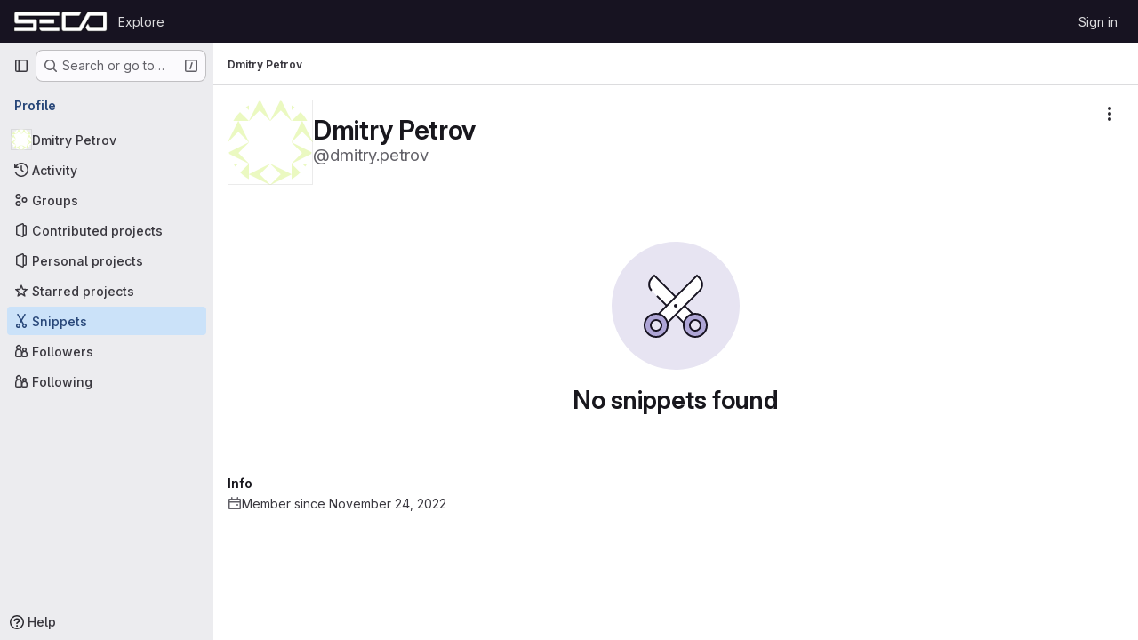

--- FILE ---
content_type: text/html; charset=utf-8
request_url: https://git.seco.com/users/dmitry.petrov/snippets
body_size: 8177
content:
<!DOCTYPE html>
<html class="gl-system ui-neutral with-top-bar with-header " lang="en">
<head prefix="og: http://ogp.me/ns#">
<meta charset="utf-8">
<meta content="IE=edge" http-equiv="X-UA-Compatible">
<meta content="width=device-width, initial-scale=1" name="viewport">
<title>Dmitry Petrov · GitLab</title>
<script>
//<![CDATA[
window.gon={};gon.api_version="v4";gon.default_avatar_url="https://git.seco.com/assets/no_avatar-849f9c04a3a0d0cea2424ae97b27447dc64a7dbfae83c036c45b403392f0e8ba.png";gon.max_file_size=10;gon.asset_host=null;gon.webpack_public_path="/assets/webpack/";gon.relative_url_root="";gon.user_color_mode="gl-system";gon.user_color_scheme="white";gon.markdown_surround_selection=null;gon.markdown_automatic_lists=null;gon.markdown_maintain_indentation=null;gon.math_rendering_limits_enabled=true;gon.allow_immediate_namespaces_deletion=true;gon.recaptcha_api_server_url="https://www.recaptcha.net/recaptcha/api.js";gon.recaptcha_sitekey=null;gon.gitlab_url="https://git.seco.com";gon.promo_url="https://about.gitlab.com";gon.forum_url="https://forum.gitlab.com";gon.docs_url="https://docs.gitlab.com";gon.revision="37d9b316e54";gon.feature_category="source_code_management";gon.gitlab_logo="/assets/gitlab_logo-2957169c8ef64c58616a1ac3f4fc626e8a35ce4eb3ed31bb0d873712f2a041a0.png";gon.secure=true;gon.sprite_icons="/assets/icons-62cd41f10569bb5050df02409792752f47c042aa91f8d59f11b48b79e724f90d.svg";gon.sprite_file_icons="/assets/file_icons/file_icons-88a95467170997d6a4052c781684c8250847147987090747773c1ee27c513c5f.svg";gon.illustrations_path="/images/illustrations.svg";gon.emoji_sprites_css_path="/assets/emoji_sprites-bd26211944b9d072037ec97cb138f1a52cd03ef185cd38b8d1fcc963245199a1.css";gon.emoji_backend_version=4;gon.gridstack_css_path="/assets/lazy_bundles/gridstack-f42069e5c7b1542688660592b48f2cbd86e26b77030efd195d124dbd8fe64434.css";gon.test_env=false;gon.disable_animations=false;gon.suggested_label_colors={"#cc338b":"Magenta-pink","#dc143c":"Crimson","#c21e56":"Rose red","#cd5b45":"Dark coral","#ed9121":"Carrot orange","#eee600":"Titanium yellow","#009966":"Green-cyan","#8fbc8f":"Dark sea green","#6699cc":"Blue-gray","#e6e6fa":"Lavender","#9400d3":"Dark violet","#330066":"Deep violet","#36454f":"Charcoal grey","#808080":"Gray"};gon.first_day_of_week=1;gon.time_display_relative=true;gon.time_display_format=0;gon.ee=true;gon.jh=false;gon.dot_com=false;gon.uf_error_prefix="UF";gon.pat_prefix="glpat-";gon.keyboard_shortcuts_enabled=true;gon.diagramsnet_url="https://embed.diagrams.net";gon.features={"uiForOrganizations":false,"organizationSwitching":false,"findAndReplace":false,"removeMonitorMetrics":true,"workItemViewForIssues":true,"newProjectCreationForm":false,"workItemsClientSideBoards":false,"glqlWorkItems":false,"glqlAggregation":false,"glqlTypescript":false,"whatsNewFeaturedCarousel":true,"paneledView":false,"imageLightboxes":false,"archiveGroup":false,"projectStudioEnabled":false,"advancedContextResolver":true,"vulnerabilityReportTypeScannerFilter":true,"duoUiNext":false,"profileTabsVue":false};gon.roadmap_epics_limit=1000;
//]]>
</script>

<script>
//<![CDATA[
const root = document.documentElement;
if (window.matchMedia('(prefers-color-scheme: dark)').matches) {
  root.classList.add('gl-dark');
}

window.matchMedia('(prefers-color-scheme: dark)').addEventListener('change', (e) => {
  if (e.matches) {
    root.classList.add('gl-dark');
  } else {
    root.classList.remove('gl-dark');
  }
});

//]]>
</script>




<meta content="light dark" name="color-scheme">
<link rel="stylesheet" href="/assets/application-28b2d5543e88f1014ab7196ad14dc0875032f7da8748709487e3b27453307101.css" media="(prefers-color-scheme: light)" />
<link rel="stylesheet" href="/assets/application_dark-20759736b486134c15670e0607a732dc5f721c9b73c4fda3d44a7d4b2c2466a4.css" media="(prefers-color-scheme: dark)" />
<link rel="stylesheet" href="/assets/page_bundles/profile-6d907c90801d9629d244a5f4ca6e87e99ea9f28c5bf4d09dbe3e7dc7331d149e.css" /><link rel="stylesheet" href="/assets/page_bundles/projects-b8c9dfbe89f22bb4b6b31da8bf08ce0485d167bc44e9e531e0ee9f5381b43a14.css" /><link rel="stylesheet" href="/assets/page_bundles/commit_description-9e7efe20f0cef17d0606edabfad0418e9eb224aaeaa2dae32c817060fa60abcc.css" /><link rel="stylesheet" href="/assets/page_bundles/work_items-9c736722b9bb76f2c57757ed1bae3a5e79456e78cba897d309ea0aab9503330c.css" /><link rel="stylesheet" href="/assets/page_bundles/notes_shared-57a4db43ec755df32d86f7c5cdd49148a3b4135f33e08d3eee766fa405736239.css" />
<link rel="stylesheet" href="/assets/application_utilities-e3b0c44298fc1c149afbf4c8996fb92427ae41e4649b934ca495991b7852b855.css" media="(prefers-color-scheme: light)" />
<link rel="stylesheet" href="/assets/application_utilities_dark-e3b0c44298fc1c149afbf4c8996fb92427ae41e4649b934ca495991b7852b855.css" media="(prefers-color-scheme: dark)" />
<link rel="stylesheet" href="/assets/tailwind-d9903dd17fc673b7790a9a7cd84da90157c94b5bc00c137ddf1273b63114f00b.css" />


<link rel="stylesheet" href="/assets/fonts-deb7ad1d55ca77c0172d8538d53442af63604ff490c74acc2859db295c125bdb.css" />
<link rel="stylesheet" href="/assets/highlight/themes/white-be4fdae1a25a255ed59f155dc9b7449697d7552a98dd3965643301056c8f426a.css" media="(prefers-color-scheme: light)" />
<link rel="stylesheet" href="/assets/highlight/themes/dark-77ed54f14352adb6ae26be56730f321e0273576f8be6e1f73d1d2ac3ec191a0b.css" media="(prefers-color-scheme: dark)" />

<script src="/assets/webpack/runtime.d2e3fa07.bundle.js" defer="defer"></script>
<script src="/assets/webpack/main.bf6a0b28.chunk.js" defer="defer"></script>
<script src="/assets/webpack/tracker.85adcc5f.chunk.js" defer="defer"></script>
<script>
//<![CDATA[
window.snowplowOptions = {"namespace":"gl","hostname":"git.seco.com:443","postPath":"/-/collect_events","forceSecureTracker":true,"appId":"gitlab_sm"}

gl = window.gl || {};
gl.snowplowStandardContext = {"schema":"iglu:com.gitlab/gitlab_standard/jsonschema/1-1-7","data":{"environment":"self-managed","source":"gitlab-rails","correlation_id":"01KCK0YQWQEY480HNR4TW729WK","plan":"premium","extra":{},"user_id":null,"global_user_id":null,"user_type":null,"is_gitlab_team_member":null,"namespace_id":null,"ultimate_parent_namespace_id":null,"project_id":null,"feature_enabled_by_namespace_ids":null,"realm":"self-managed","instance_id":"add0c189-b24e-4cee-bc38-7446f80696ab","unique_instance_id":"ab407e6f-ea56-5b6d-aa95-05bcfe0ed6f6","host_name":"git.seco.com","instance_version":"18.5.3","context_generated_at":"2025-12-16T07:28:20.449Z"}}
gl.snowplowPseudonymizedPageUrl = "https://git.seco.com/users/username/snippets";
gl.maskedDefaultReferrerUrl = null;
gl.ga4MeasurementId = 'G-ENFH3X7M5Y';
gl.duoEvents = ["ai_question_category","perform_completion_worker","process_gitlab_duo_question","agent_platform_session_created","agent_platform_session_dropped","agent_platform_session_finished","agent_platform_session_started","agent_platform_session_stopped","ai_response_time","ci_repository_xray_artifact_created","cleanup_stuck_agent_platform_session","click_purchase_seats_button_group_duo_pro_home_page","code_suggestion_accepted_in_ide","code_suggestion_rejected_in_ide","code_suggestion_shown_in_ide","code_suggestions_connection_details_rate_limit_exceeded","code_suggestions_direct_access_rate_limit_exceeded","code_suggestions_rate_limit_exceeded","create_ai_catalog_item","create_ai_catalog_item_consumer","create_ai_self_hosted_model","default_answer","delete_ai_catalog_item","delete_ai_catalog_item_consumer","delete_ai_self_hosted_model","detected_high_comment_temperature","detected_repeated_high_comment_temperature","encounter_duo_code_review_error_during_review","error_answer","excluded_files_from_duo_code_review","execute_llm_method","find_no_issues_duo_code_review_after_review","find_nothing_to_review_duo_code_review_on_mr","finish_duo_workflow_execution","forced_high_temperature_commenting","i_quickactions_q","include_repository_xray_data_into_code_generation_prompt","mention_gitlabduo_in_mr_comment","post_comment_duo_code_review_on_diff","process_gitlab_duo_slash_command","react_thumbs_down_on_duo_code_review_comment","react_thumbs_up_on_duo_code_review_comment","request_ask_help","request_duo_chat_response","request_review_duo_code_review_on_mr_by_author","request_review_duo_code_review_on_mr_by_non_author","requested_comment_temperature","retry_duo_workflow_execution","start_duo_workflow_execution","submit_gitlab_duo_question","tokens_per_embedding","tokens_per_user_request_prompt","tokens_per_user_request_response","trigger_ai_catalog_item","troubleshoot_job","update_ai_catalog_item","update_ai_catalog_item_consumer","update_ai_self_hosted_model","update_model_selection_feature","update_self_hosted_ai_feature_to_vendored_model","view_ai_catalog_item","view_ai_catalog_item_index"];
gl.onlySendDuoEvents = false;


//]]>
</script>
<link rel="preload" href="/assets/application_utilities-e3b0c44298fc1c149afbf4c8996fb92427ae41e4649b934ca495991b7852b855.css" as="style" type="text/css">
<link rel="preload" href="/assets/application-28b2d5543e88f1014ab7196ad14dc0875032f7da8748709487e3b27453307101.css" as="style" type="text/css">
<link rel="preload" href="/assets/highlight/themes/white-be4fdae1a25a255ed59f155dc9b7449697d7552a98dd3965643301056c8f426a.css" as="style" type="text/css">




<script src="/assets/webpack/commons-pages.groups.settings.work_items.show-super_sidebar.d4fe5034.chunk.js" defer="defer"></script>
<script src="/assets/webpack/commons-pages.search.show-super_sidebar.1f8f4d9e.chunk.js" defer="defer"></script>
<script src="/assets/webpack/super_sidebar.aaaee164.chunk.js" defer="defer"></script>
<script src="/assets/webpack/commons-pages.admin.groups.index-pages.admin.projects.index-pages.dashboard.groups.index-pages.dashb-db646951.eec5ae7c.chunk.js" defer="defer"></script>
<script src="/assets/webpack/commons-pages.admin.projects.index-pages.dashboard.groups.index-pages.dashboard.projects-pages.group-d5050ff7.439d6c27.chunk.js" defer="defer"></script>
<script src="/assets/webpack/commons-pages.organizations.organizations.activity-pages.users-pages.users.identity_verification.sho-a7523741.25eebefa.chunk.js" defer="defer"></script>
<script src="/assets/webpack/commons-pages.users-pages.users.identity_verification.show-pages.users.registrations_identity_verifi-9aed8905.b028ec42.chunk.js" defer="defer"></script>
<script src="/assets/webpack/pages.users.6ae585c7.chunk.js" defer="defer"></script>

<meta content="object" property="og:type">
<meta content="GitLab" property="og:site_name">
<meta content="Dmitry Petrov · GitLab" property="og:title">
<meta content="GIT portal" property="og:description">
<meta content="https://secure.gravatar.com/avatar/862d7b04c2a72f5c8a95bc8c0753926f0286d2530ef541f95d05c1051c714a7d?s=80&amp;d=identicon" property="og:image">
<meta content="64" property="og:image:width">
<meta content="64" property="og:image:height">
<meta content="https://git.seco.com/users/dmitry.petrov/snippets" property="og:url">
<meta content="summary" property="twitter:card">
<meta content="Dmitry Petrov · GitLab" property="twitter:title">
<meta content="GIT portal" property="twitter:description">
<meta content="https://secure.gravatar.com/avatar/862d7b04c2a72f5c8a95bc8c0753926f0286d2530ef541f95d05c1051c714a7d?s=80&amp;d=identicon" property="twitter:image">

<meta name="csrf-param" content="authenticity_token" />
<meta name="csrf-token" content="IBL2XLFo7MR7T_Kc4bZVNaVOnm-HO1GFgLC75MbJiB5oypNXqnaM42m2lHbmEN1kf4T3Hv6miep31XoUxLHq3Q" />
<meta name="csp-nonce" />
<meta name="action-cable-url" content="/-/cable" />
<link href="/-/manifest.json" rel="manifest">
<link rel="icon" type="image/png" href="/uploads/-/system/appearance/favicon/1/favicon.ico" id="favicon" data-original-href="/uploads/-/system/appearance/favicon/1/favicon.ico" />
<link rel="apple-touch-icon" type="image/x-icon" href="/assets/apple-touch-icon-b049d4bc0dd9626f31db825d61880737befc7835982586d015bded10b4435460.png" />
<link href="/search/opensearch.xml" rel="search" title="Search GitLab" type="application/opensearchdescription+xml">
<link rel="alternate" type="application/atom+xml" title="Dmitry Petrov activity" href="https://git.seco.com/dmitry.petrov.atom" />




<meta content="GIT portal" name="description">
<meta content="#ececef" name="theme-color">
</head>

<body class="tab-width-8 gl-browser-chrome gl-platform-mac body-fixed-scrollbar" data-page="users:snippets" data-project-studio-available="false" data-project-studio-enabled="false">
<div id="js-tooltips-container"></div>

<script>
//<![CDATA[
gl = window.gl || {};
gl.client = {"isChrome":true,"isMac":true};


//]]>
</script>


<header class="header-logged-out" data-testid="navbar">
<a class="gl-sr-only gl-accessibility" href="#content-body">Skip to content</a>
<div class="container-fluid">
<nav aria-label="Explore GitLab" class="header-logged-out-nav gl-flex gl-gap-3 gl-justify-between">
<div class="gl-flex gl-items-center gl-gap-1">
<span class="gl-sr-only">GitLab</span>
<a title="Homepage" id="logo" class="header-logged-out-logo has-tooltip" aria-label="Homepage" data-track-label="main_navigation" data-track-action="click_gitlab_logo_link" data-track-property="navigation_top" href="/"><img class="brand-header-logo lazy" alt="" data-src="/uploads/-/system/appearance/header_logo/1/SECO_LOGO_NEGATIVE_SMALL.png" src="[data-uri]" />
</a></div>
<ul class="gl-list-none gl-p-0 gl-m-0 gl-flex gl-gap-3 gl-items-center gl-grow">
<li class="header-logged-out-nav-item">
<a class="" href="/explore">Explore</a>
</li>
</ul>
<ul class="gl-list-none gl-p-0 gl-m-0 gl-flex gl-gap-3 gl-items-center gl-justify-end">
<li class="header-logged-out-nav-item">
<a href="/users/sign_in?redirect_to_referer=yes">Sign in</a>
</li>
</ul>
</nav>
</div>
</header>

<div class="layout-page page-with-super-sidebar">
<aside class="js-super-sidebar super-sidebar super-sidebar-loading" data-command-palette="{}" data-force-desktop-expanded-sidebar="true" data-is-saas="false" data-root-path="/" data-sidebar="{&quot;is_logged_in&quot;:false,&quot;compare_plans_url&quot;:&quot;https://about.gitlab.com/pricing&quot;,&quot;context_switcher_links&quot;:[{&quot;title&quot;:&quot;Explore&quot;,&quot;link&quot;:&quot;/explore&quot;,&quot;icon&quot;:&quot;compass&quot;}],&quot;current_menu_items&quot;:[{&quot;id&quot;:&quot;overview_menu&quot;,&quot;title&quot;:&quot;Dmitry Petrov&quot;,&quot;avatar&quot;:&quot;https://secure.gravatar.com/avatar/862d7b04c2a72f5c8a95bc8c0753926f0286d2530ef541f95d05c1051c714a7d?s=80\u0026d=identicon&quot;,&quot;avatar_shape&quot;:&quot;circle&quot;,&quot;entity_id&quot;:383,&quot;link&quot;:&quot;/dmitry.petrov&quot;,&quot;is_active&quot;:false,&quot;items&quot;:[],&quot;separated&quot;:false},{&quot;id&quot;:&quot;activity_menu&quot;,&quot;title&quot;:&quot;Activity&quot;,&quot;icon&quot;:&quot;history&quot;,&quot;avatar_shape&quot;:&quot;rect&quot;,&quot;link&quot;:&quot;/users/dmitry.petrov/activity&quot;,&quot;is_active&quot;:false,&quot;items&quot;:[],&quot;separated&quot;:false},{&quot;id&quot;:&quot;groups_menu&quot;,&quot;title&quot;:&quot;Groups&quot;,&quot;icon&quot;:&quot;group&quot;,&quot;avatar_shape&quot;:&quot;rect&quot;,&quot;link&quot;:&quot;/users/dmitry.petrov/groups&quot;,&quot;is_active&quot;:false,&quot;items&quot;:[],&quot;separated&quot;:false},{&quot;id&quot;:&quot;contributed_projects_menu&quot;,&quot;title&quot;:&quot;Contributed projects&quot;,&quot;icon&quot;:&quot;project&quot;,&quot;avatar_shape&quot;:&quot;rect&quot;,&quot;link&quot;:&quot;/users/dmitry.petrov/contributed&quot;,&quot;is_active&quot;:false,&quot;items&quot;:[],&quot;separated&quot;:false},{&quot;id&quot;:&quot;personal_projects_menu&quot;,&quot;title&quot;:&quot;Personal projects&quot;,&quot;icon&quot;:&quot;project&quot;,&quot;avatar_shape&quot;:&quot;rect&quot;,&quot;link&quot;:&quot;/users/dmitry.petrov/projects&quot;,&quot;is_active&quot;:false,&quot;items&quot;:[],&quot;separated&quot;:false},{&quot;id&quot;:&quot;starred_projects_menu&quot;,&quot;title&quot;:&quot;Starred projects&quot;,&quot;icon&quot;:&quot;star-o&quot;,&quot;avatar_shape&quot;:&quot;rect&quot;,&quot;link&quot;:&quot;/users/dmitry.petrov/starred&quot;,&quot;is_active&quot;:false,&quot;items&quot;:[],&quot;separated&quot;:false},{&quot;id&quot;:&quot;snippets_menu&quot;,&quot;title&quot;:&quot;Snippets&quot;,&quot;icon&quot;:&quot;snippet&quot;,&quot;avatar_shape&quot;:&quot;rect&quot;,&quot;link&quot;:&quot;/users/dmitry.petrov/snippets&quot;,&quot;is_active&quot;:true,&quot;items&quot;:[],&quot;separated&quot;:false},{&quot;id&quot;:&quot;followers_menu&quot;,&quot;title&quot;:&quot;Followers&quot;,&quot;icon&quot;:&quot;users&quot;,&quot;avatar_shape&quot;:&quot;rect&quot;,&quot;link&quot;:&quot;/users/dmitry.petrov/followers&quot;,&quot;is_active&quot;:false,&quot;items&quot;:[],&quot;separated&quot;:false},{&quot;id&quot;:&quot;following_menu&quot;,&quot;title&quot;:&quot;Following&quot;,&quot;icon&quot;:&quot;users&quot;,&quot;avatar_shape&quot;:&quot;rect&quot;,&quot;link&quot;:&quot;/users/dmitry.petrov/following&quot;,&quot;is_active&quot;:false,&quot;items&quot;:[],&quot;separated&quot;:false}],&quot;current_context_header&quot;:&quot;Profile&quot;,&quot;support_path&quot;:&quot;https://about.gitlab.com/get-help/&quot;,&quot;docs_path&quot;:&quot;/help/docs&quot;,&quot;display_whats_new&quot;:false,&quot;show_version_check&quot;:false,&quot;search&quot;:{&quot;search_path&quot;:&quot;/search&quot;,&quot;issues_path&quot;:&quot;/dashboard/issues&quot;,&quot;mr_path&quot;:&quot;/dashboard/merge_requests&quot;,&quot;autocomplete_path&quot;:&quot;/search/autocomplete&quot;,&quot;settings_path&quot;:&quot;/search/settings&quot;,&quot;search_context&quot;:{&quot;for_snippets&quot;:null}},&quot;panel_type&quot;:&quot;user_profile&quot;,&quot;shortcut_links&quot;:[{&quot;title&quot;:&quot;Snippets&quot;,&quot;href&quot;:&quot;/explore/snippets&quot;,&quot;css_class&quot;:&quot;dashboard-shortcuts-snippets&quot;},{&quot;title&quot;:&quot;Groups&quot;,&quot;href&quot;:&quot;/explore/groups&quot;,&quot;css_class&quot;:&quot;dashboard-shortcuts-groups&quot;},{&quot;title&quot;:&quot;Projects&quot;,&quot;href&quot;:&quot;/explore/projects/starred&quot;,&quot;css_class&quot;:&quot;dashboard-shortcuts-projects&quot;}],&quot;terms&quot;:null}"></aside>


<div class="content-wrapper">
<div class="broadcast-wrapper">



</div>
<div class="alert-wrapper alert-wrapper-top-space gl-flex gl-flex-col gl-gap-3 container-fluid container-limited">























</div>

<div class="top-bar-fixed container-fluid" data-testid="top-bar">
<div class="top-bar-container gl-flex gl-items-center gl-gap-2">
<div class="gl-grow gl-basis-0 gl-flex gl-items-center gl-justify-start gl-gap-3">
<button class="gl-button btn btn-icon btn-md btn-default btn-default-tertiary js-super-sidebar-toggle-expand super-sidebar-toggle -gl-ml-3" aria-controls="super-sidebar" aria-expanded="false" aria-label="Primary navigation sidebar" type="button"><svg class="s16 gl-icon gl-button-icon " data-testid="sidebar-icon"><use href="/assets/icons-62cd41f10569bb5050df02409792752f47c042aa91f8d59f11b48b79e724f90d.svg#sidebar"></use></svg>

</button>
<script type="application/ld+json">
{"@context":"https://schema.org","@type":"BreadcrumbList","itemListElement":[{"@type":"ListItem","position":1,"name":"Dmitry Petrov","item":"https://git.seco.com/users/dmitry.petrov/snippets"}]}


</script>
<div data-testid="breadcrumb-links" id="js-vue-page-breadcrumbs-wrapper">
<div data-breadcrumbs-json="[{&quot;text&quot;:&quot;Dmitry Petrov&quot;,&quot;href&quot;:&quot;/users/dmitry.petrov/snippets&quot;,&quot;avatarPath&quot;:null}]" id="js-vue-page-breadcrumbs"></div>
<div id="js-injected-page-breadcrumbs"></div>
<div id="js-page-breadcrumbs-extra"></div>
</div>


</div>

</div>
</div>

<div class=" ">
<main class="content" id="content-body" itemscope itemtype="http://schema.org/Person">
<div id="js-drawer-container"></div>
<div class="flash-container flash-container-page sticky" data-testid="flash-container">
<div id="js-global-alerts"></div>
</div>



<div class="container-fluid container-limited">
<div class="user-profile-header gl-flex gl-justify-between gl-flex-col gl-my-5 @md/panel:gl-flex-row-reverse" data-testid="user-profile-header">
<div>
<div class="cover-controls gl-flex gl-gap-3 gl-mb-4 @md/panel:gl-justify-end @md/panel:gl-flex-row-reverse">
<div class="js-user-profile-actions" data-rss-subscription-path="/dmitry.petrov.atom" data-user-id="383"></div>



</div>
</div>
<div class="gl-flex gl-flex-row gl-items-center gl-gap-x-5 gl-mt-2 @sm/panel:gl-mt-0">
<div class="user-image gl-relative gl-md-py-3">
<a target="_blank" rel="noopener noreferrer" title="View large avatar" href="https://secure.gravatar.com/avatar/862d7b04c2a72f5c8a95bc8c0753926f0286d2530ef541f95d05c1051c714a7d?s=1600&amp;d=identicon"><img srcset="https://secure.gravatar.com/avatar/862d7b04c2a72f5c8a95bc8c0753926f0286d2530ef541f95d05c1051c714a7d?s=384&amp;d=identicon 1x, https://secure.gravatar.com/avatar/862d7b04c2a72f5c8a95bc8c0753926f0286d2530ef541f95d05c1051c714a7d?s=384&amp;d=identicon 2x" class="gl-avatar gl-avatar-s96  gl-avatar-circle" height="96" width="96" loading="lazy" itemprop="image" alt="User profile picture" src="https://secure.gravatar.com/avatar/862d7b04c2a72f5c8a95bc8c0753926f0286d2530ef541f95d05c1051c714a7d?s=384&amp;d=identicon" />

</a></div>
<div>
<h1 class="gl-heading-1 gl-leading-1 gl-mr-2 !gl-my-0" itemprop="name">
Dmitry Petrov
</h1>
<div class="gl-text-size-h2 gl-text-subtle gl-font-normal gl-my-0">
@dmitry.petrov
</div>
</div>
</div>
</div>
<div class="user-profile user-profile-with-sidebar">
<div class="user-profile-content">
<div data-action="snippets" data-endpoint="/users/dmitry.petrov/snippets" id="js-legacy-tabs-container">
</div>

<div class="loading hide">
<div class="gl-spinner-container" role="status"><span aria-hidden class="gl-spinner gl-spinner-md gl-spinner-dark !gl-align-text-bottom"></span><span class="gl-sr-only !gl-absolute">Loading</span>
</div>
</div>
</div>
<div class="user-profile-sidebar">
<div class="profile-header gl-pb-5 gl-pt-3 gl-overflow-y-auto @sm/panel:gl-pr-4">
<div class="gl-align-top gl-text-left gl-max-w-80 gl-wrap-anywhere">
<div class="user-info">
<div class="gl-flex gl-gap-4 gl-flex-col">
<div data-root-url="https://git.seco.com/" data-user-id="383" id="js-user-achievements"></div>
<div>
<h2 class="gl-text-base gl-mb-2 gl-mt-4">Info</h2>
<div class="gl-flex gl-gap-2 gl-mb-2">
<svg class="s16 gl-fill-icon-subtle gl-mt-1 flex-shrink-0" data-testid="calendar-icon"><use href="/assets/icons-62cd41f10569bb5050df02409792752f47c042aa91f8d59f11b48b79e724f90d.svg#calendar"></use></svg>
<span>Member since November 24, 2022</span>
</div>
</div>
</div>
</div>
</div>
</div>
</div>

</div>
</div>

</main>
</div>


</div>
</div>


<script>
//<![CDATA[
if ('loading' in HTMLImageElement.prototype) {
  document.querySelectorAll('img.lazy').forEach(img => {
    img.loading = 'lazy';
    let imgUrl = img.dataset.src;
    // Only adding width + height for avatars for now
    if (imgUrl.indexOf('/avatar/') > -1 && imgUrl.indexOf('?') === -1) {
      const targetWidth = img.getAttribute('width') || img.width;
      imgUrl += `?width=${targetWidth}`;
    }
    img.src = imgUrl;
    img.removeAttribute('data-src');
    img.classList.remove('lazy');
    img.classList.add('js-lazy-loaded');
    img.dataset.testid = 'js-lazy-loaded-content';
  });
}

//]]>
</script>
<script>
//<![CDATA[
gl = window.gl || {};
gl.experiments = {};


//]]>
</script>

</body>
</html>


--- FILE ---
content_type: text/javascript; charset=utf-8
request_url: https://git.seco.com/assets/webpack/commons-pages.organizations.organizations.activity-pages.users-pages.users.identity_verification.sho-a7523741.25eebefa.chunk.js
body_size: 6850
content:
(this.webpackJsonp=this.webpackJsonp||[]).push([["commons-pages.organizations.organizations.activity-pages.users-pages.users.identity_verification.sho-a7523741","24b41ef2"],{"4b03":function(e,t,n){"use strict";n.r(t),t.default={render:function(){return null}}},"7KAB":function(e,t,n){"use strict";n.r(t),n.d(t,"DISCUSSION_NOTE",(function(){return s})),n.d(t,"DIFF_NOTE",(function(){return a})),n.d(t,"DISCUSSION",(function(){return o})),n.d(t,"NOTE",(function(){return l})),n.d(t,"SYSTEM_NOTE",(function(){return u})),n.d(t,"COMMENT",(function(){return c})),n.d(t,"ISSUE_NOTEABLE_TYPE",(function(){return b})),n.d(t,"EPIC_NOTEABLE_TYPE",(function(){return g})),n.d(t,"MERGE_REQUEST_NOTEABLE_TYPE",(function(){return d})),n.d(t,"SNIPPET_NOTEABLE_TYPE",(function(){return p})),n.d(t,"DESIGN_NOTEABLE_TYPE",(function(){return m})),n.d(t,"COMMIT_NOTEABLE_TYPE",(function(){return v})),n.d(t,"INCIDENT_NOTEABLE_TYPE",(function(){return h})),n.d(t,"UNRESOLVE_NOTE_METHOD_NAME",(function(){return f})),n.d(t,"RESOLVE_NOTE_METHOD_NAME",(function(){return _})),n.d(t,"DESCRIPTION_TYPE",(function(){return k})),n.d(t,"DISCUSSION_FILTERS_DEFAULT_VALUE",(function(){return E})),n.d(t,"COMMENTS_ONLY_FILTER_VALUE",(function(){return O})),n.d(t,"HISTORY_ONLY_FILTER_VALUE",(function(){return P})),n.d(t,"DISCUSSION_TAB_LABEL",(function(){return C})),n.d(t,"NOTE_UNDERSCORE",(function(){return L})),n.d(t,"TIME_DIFFERENCE_VALUE",(function(){return j})),n.d(t,"ASC",(function(){return y})),n.d(t,"DESC",(function(){return x})),n.d(t,"DISCUSSIONS_SORT_ENUM",(function(){return T})),n.d(t,"DISCUSSION_FETCH_TIMEOUT",(function(){return I})),n.d(t,"FETCH_UPDATED_NOTES_DEBOUNCE_TIMEOUT",(function(){return N})),n.d(t,"NOTEABLE_TYPE_MAPPING",(function(){return S})),n.d(t,"DISCUSSION_FILTER_TYPES",(function(){return D})),n.d(t,"toggleStateErrorMessage",(function(){return q})),n.d(t,"MR_FILTER_OPTIONS",(function(){return M})),n.d(t,"MR_FILTER_TRACKING_OPENED",(function(){return A})),n.d(t,"MR_FILTER_TRACKING_USER_COMMENTS",(function(){return R})),n.d(t,"MR_FILTER_TRACKING_BOT_COMMENTS",(function(){return w}));var i=n("AxUD"),r=n("/lV4");const s="DiscussionNote",a="DiffNote",o="discussion",l="note",u="systemNote",c="comment",b="Issue",g="Epic",d="MergeRequest",p="Snippet",m="DesignManagement::Design",v="Commit",h="INCIDENT",f="delete",_="post",k="changed the description",E=0,O=1,P=2,C="show",L="note_",j=10,y="asc",x="desc",T={[y]:"CREATED_ASC",[x]:"CREATED_DESC"},I=750,N=750,S={Issue:b,MergeRequest:d,Epic:g,Incident:h},D={ALL:"all",COMMENTS:"comments",HISTORY:"history"},q={Epic:{[i.d]:Object(r.a)("Something went wrong while reopening the epic. Please try again later."),[i.i]:Object(r.a)("Something went wrong while closing the epic. Please try again later."),[i.j]:Object(r.a)("Something went wrong while closing the epic. Please try again later.")},MergeRequest:{[i.d]:Object(r.a)("Something went wrong while reopening the merge request. Please try again later."),[i.i]:Object(r.a)("Something went wrong while closing the merge request. Please try again later."),[i.j]:Object(r.a)("Something went wrong while closing the merge request. Please try again later.")}},M=[{text:Object(r.a)("Approvals"),value:"approval",systemNoteIcons:["approval","unapproval","check","error"]},{text:Object(r.a)("Assignees & reviewers"),value:"assignees_reviewers",noteText:[Object(r.i)("IssuableEvents|requested review from"),Object(r.i)("IssuableEvents|removed review request for"),Object(r.i)("IssuableEvents|assigned to"),Object(r.i)("IssuableEvents|unassigned")]},{text:Object(r.a)("Comments (from bots)"),value:"bot_comments",bot:!0},{text:Object(r.a)("Comments (from users)"),value:"comments",noteType:["DiscussionNote","DiffNote"],individualNote:!0,noteText:[Object(r.i)("IssuableEvents|resolved all threads")]},{text:Object(r.a)("Commits & branches"),value:"commit_branches",systemNoteIcons:["commit","fork"]},{text:Object(r.a)("Edits"),value:"edits",systemNoteIcons:["pencil","todo-done"]},{text:Object(r.a)("Labels"),value:"labels",systemNoteIcons:["label"]},{text:Object(r.a)("Lock status"),value:"lock_status",systemNoteIcons:["lock","lock-open"]},{text:Object(r.a)("Mentions"),value:"mentions",systemNoteIcons:["comment-dots"]},{text:Object(r.a)("Merge request status"),value:"status",systemNoteIcons:["merge-request","issue-close","issues","merge-request-close","merge"]},{text:Object(r.a)("Tracking"),value:"tracking",noteType:["MilestoneNote"],systemNoteIcons:["timer"]}],A="user_clicks_comment_filter_dropdown",R="click_comment_filter_toggle_user_comments_in_mr",w="click_comment_filter_toggle_bot_comments_in_mr"},CqNk:function(e,t,n){"use strict";n("UezY"),n("z6RN"),n("hG7+"),n("v2fZ"),n("3UXl"),n("iyoE");var i=n("Tmea"),r=n.n(i),s=n("KFC0"),a=n.n(s),o=n("j5yP"),l=n.n(o),u=n("LB5R"),c=n("q3oM"),b=n("4qOP"),g=n("d85j"),d=n("Jx7q");var p={name:"Pagination",components:{GlLink:d.a,GlIcon:g.a},model:{prop:"value",event:"input"},props:{value:{type:Number,required:!1,default:1,validator:function(e){return e>0}},perPage:{type:Number,required:!1,default:20,validator:function(e){return e>0}},totalItems:{type:Number,required:!1,default:0},limits:{type:Object,required:!1,default:function(){return{xs:0,sm:3,md:9,default:9}},validator:function(e){return 0===Object.keys(u.b).filter((function(t){return!e[t]})).length||e.default}},linkGen:{type:Function,required:!1,default:null},prevPage:{type:Number,required:!1,default:null},prevText:{type:String,required:!1,default:Object(b.b)("GlPagination.prevText","Previous")},nextPage:{type:Number,required:!1,default:null},nextText:{type:String,required:!1,default:Object(b.b)("GlPagination.nextText","Next")},ellipsisText:{type:String,required:!1,default:"…"},labelNav:{type:String,required:!1,default:Object(b.b)("GlPagination.nav","Pagination")},labelFirstPage:{type:String,required:!1,default:Object(b.b)("GlPagination.labelFirstPage","Go to first page")},labelPrevPage:{type:String,required:!1,default:Object(b.b)("GlPagination.labelPrevPage","Go to previous page")},labelNextPage:{type:String,required:!1,default:Object(b.b)("GlPagination.labelNextPage","Go to next page")},labelLastPage:{type:String,required:!1,default:Object(b.b)("GlPagination.labelLastPage","Go to last page")},labelPage:{type:[Function,String],required:!1,default:Object(b.b)("GlPagination.labelPage","Go to page %{page}")},align:{type:String,required:!1,default:c.f.left,validator:function(e){return Object.keys(c.f).includes(e)}},disabled:{type:Boolean,required:!1,default:!1}},data:()=>({breakpoint:u.a.getBreakpointSize(),minTotalPagesToCollapse:4}),computed:{isVisible(){return this.totalPages>1||this.isCompactPagination},isLinkBased(){return a()(this.linkGen)},paginationLimit(){return void 0!==this.limits[this.breakpoint]?this.limits[this.breakpoint]:this.limits.default},maxAdjacentPages(){return Math.max(Math.ceil((this.paginationLimit-1)/2),0)},totalPages(){return Math.ceil(this.totalItems/this.perPage)},isFillAlign(){return this.align===c.f.fill},wrapperClasses(){const e=[];return this.align===c.f.center&&e.push("gl-justify-center"),this.align===c.f.right&&e.push("gl-justify-end"),this.isFillAlign&&e.push("gl-text-center"),e},shouldCollapseLeftSide(){const e=this.value-this.maxAdjacentPages;return e>=this.maxAdjacentPages&&e>3&&this.totalPages>this.minTotalPagesToCollapse},shouldCollapseRightSide(){return this.totalPages-2-this.value>this.maxAdjacentPages&&this.totalPages>this.minTotalPagesToCollapse},visibleItems(){var e=this;let t=[];if(!this.isCompactPagination){let r=this.shouldCollapseLeftSide?this.value-this.maxAdjacentPages:1;r=Math.min(r,this.totalPages-1);let s=this.shouldCollapseRightSide?this.value+this.maxAdjacentPages:this.totalPages;s=Math.max(s,2),t=(n=r,i=s,l()(n,i+1,1)).map((function(t){return e.getPageItem(t)})),this.shouldCollapseLeftSide&&t.splice(0,0,this.getPageItem(1,this.labelFirstPage),this.getEllipsisItem("left")),this.shouldCollapseRightSide&&t.push(this.getEllipsisItem("right"),this.getPageItem(this.totalPages,this.labelLastPage))}var n,i;return t},isCompactPagination(){return Boolean(!this.totalItems&&(this.prevPage||this.nextPage))},prevPageIsDisabled(){return this.pageIsDisabled(this.value-1)},nextPageIsDisabled(){return this.pageIsDisabled(this.value+1)},prevPageAriaLabel(){return!this.prevPageIsDisabled&&(this.labelPrevPage||this.labelForPage(this.value-1))},nextPageAriaLabel(){return!this.nextPageIsDisabled&&(this.labelNextPage||this.labelForPage(this.value+1))},prevPageHref(){return!this.prevPageIsDisabled&&(this.isLinkBased?this.linkGen(this.value-1):"#")},nextPageHref(){return!this.nextPageIsDisabled&&(this.isLinkBased?this.linkGen(this.value+1):"#")}},created(){window.addEventListener("resize",r()(this.setBreakpoint,c.O))},beforeDestroy(){window.removeEventListener("resize",r()(this.setBreakpoint,c.O))},methods:{labelForPage(e){return a()(this.labelPage)?this.labelPage(e):Object(b.a)(this.labelPage,{page:e})},setBreakpoint(){this.breakpoint=u.a.getBreakpointSize()},pageIsDisabled(e){return this.disabled||e<1||this.isCompactPagination&&e>this.value&&!this.nextPage||!this.isCompactPagination&&e>this.totalPages},getPageItem(e,t=null){var n=this;const i={"aria-label":t||this.labelForPage(e),href:"#",class:[]},r=e===this.value,s=this.pageIsDisabled(e),a={...i},o={};return r&&(a.class.push("active"),a["aria-current"]="page"),this.isLinkBased&&(a.href=this.linkGen(e)),o.click=function(t){return n.handleClick(t,e)},{content:e,component:s?"span":d.a,disabled:s,key:"page_"+e,slot:"page-number",slotData:{page:e,active:r,disabled:s},attrs:a,listeners:o}},getEllipsisItem(e){return{content:this.ellipsisText,key:"ellipsis_"+e,slot:"ellipsis-"+e,component:"span",disabled:!0,slotData:{},listeners:{}}},handleClick(e,t){this.isLinkBased||(e.preventDefault(),this.$emit("input",t))},handlePrevious(e,t){this.handleClick(e,t),this.$emit("previous")},handleNext(e,t){this.handleClick(e,t),this.$emit("next")}}},m=n("tBpV"),v=Object(m.a)(p,(function(){var e=this,t=e._self._c;return e.isVisible?t("nav",{staticClass:"gl-pagination",attrs:{"aria-label":e.labelNav}},[t("ul",{class:e.wrapperClasses},[t("li",{class:{disabled:e.prevPageIsDisabled,"gl-flex-auto":e.isFillAlign},attrs:{"aria-disabled":e.prevPageIsDisabled,"aria-hidden":e.prevPageIsDisabled,"data-testid":"gl-pagination-li"}},[t(e.prevPageIsDisabled?"span":"a",{tag:"component",staticClass:"gl-pagination-item",attrs:{"data-testid":"gl-pagination-prev","aria-label":e.prevPageAriaLabel,href:e.prevPageHref},on:{click:function(t){!e.prevPageIsDisabled&&e.handlePrevious(t,e.value-1)}}},[e._t("previous",(function(){return[t("gl-icon",{attrs:{name:"chevron-left"}}),e._v(" "),t("span",{staticClass:"gl-hidden @sm:gl-block"},[e._v(e._s(e.prevText))])]}),null,{page:e.value-1,disabled:e.prevPageIsDisabled})],2)],1),e._v(" "),e._l(e.visibleItems,(function(n){return t("li",{key:n.key,class:{disabled:n.disabled,"gl-flex-auto":e.isFillAlign},attrs:{"data-testid":"gl-pagination-li"}},[t(n.component,e._g(e._b({tag:"component",staticClass:"gl-pagination-item",attrs:{"data-testid":"gl-pagination-item",size:"md","aria-disabled":n.disabled}},"component",n.attrs,!1),n.listeners),[e._t(n.slot,(function(){return[e._v(e._s(n.content))]}),null,n.slotData)],2)],1)})),e._v(" "),t("li",{class:{disabled:e.nextPageIsDisabled,"gl-flex-auto":e.isFillAlign},attrs:{"aria-disabled":e.nextPageIsDisabled,"aria-hidden":e.nextPageIsDisabled,"data-testid":"gl-pagination-li"}},[t(e.nextPageIsDisabled?"span":"a",{tag:"component",staticClass:"gl-pagination-item",attrs:{"data-testid":"gl-pagination-next","aria-label":e.nextPageAriaLabel,href:e.nextPageHref},on:{click:function(t){!e.nextPageIsDisabled&&e.handleNext(t,e.value+1)}}},[e._t("next",(function(){return[t("span",{staticClass:"gl-hidden @sm:gl-block"},[e._v(e._s(e.nextText))]),e._v(" "),t("gl-icon",{attrs:{name:"chevron-right"}})]}),null,{page:e.value+1,disabled:e.nextPageIsDisabled})],2)],1)],2)]):e._e()}),[],!1,null,null,null);t.a=v.exports},LB5R:function(e,t,n){"use strict";n.d(t,"b",(function(){return i})),n.d(t,"a",(function(){return r}));n("B++/"),n("z6RN"),n("47t/");const i={xl:1200,lg:992,md:768,sm:576,xs:0},r={windowWidth:function(){return window.innerWidth},getBreakpointSize(){const e=this.windowWidth();return Object.keys(i).find((function(t){return e>i[t]}))},isDesktop(){return["xl","lg"].includes(this.getBreakpointSize())}}},QSfG:function(e,t,n){"use strict";var i={name:"GlAvatarLink",components:{GlLink:n("Jx7q").a}},r=n("tBpV"),s=Object(r.a)(i,(function(){return(0,this._self._c)("gl-link",this._g(this._b({staticClass:"gl-avatar-link",attrs:{variant:"meta"}},"gl-link",this.$attrs,!1),this.$listeners),[this._t("default")],2)}),[],!1,null,null,null);t.a=s.exports},xuny:function(e,t,n){"use strict";var i=n("4b03"),r=n("/lV4"),s=n("7KAB");const a=Object.freeze({project:Object(r.i)("ContributionEvent|Created project %{resourceParentLink}."),Milestone:Object(r.i)("ContributionEvent|Opened milestone %{targetLink} in %{resourceParentLink}."),MergeRequest:Object(r.i)("ContributionEvent|Opened merge request %{targetLink} in %{resourceParentLink}."),"WikiPage::Meta":Object(r.i)("ContributionEvent|Created wiki page %{targetLink} in %{resourceParentLink}."),"DesignManagement::Design":Object(r.i)("ContributionEvent|Added design %{targetLink} in %{resourceParentLink}."),issue:Object(r.i)("ContributionEvent|Opened issue %{targetLink} in %{resourceParentLink}."),task:Object(r.i)("ContributionEvent|Opened task %{targetLink} in %{resourceParentLink}."),incident:Object(r.i)("ContributionEvent|Opened incident %{targetLink} in %{resourceParentLink}."),fallback:Object(r.i)("ContributionEvent|Created resource.")}),o=Object.freeze({Milestone:Object(r.i)("ContributionEvent|Closed milestone %{targetLink} in %{resourceParentLink}."),MergeRequest:Object(r.i)("ContributionEvent|Closed merge request %{targetLink} in %{resourceParentLink}."),issue:Object(r.i)("ContributionEvent|Closed issue %{targetLink} in %{resourceParentLink}."),task:Object(r.i)("ContributionEvent|Closed task %{targetLink} in %{resourceParentLink}."),incident:Object(r.i)("ContributionEvent|Closed incident %{targetLink} in %{resourceParentLink}."),fallback:Object(r.i)("ContributionEvent|Closed resource.")}),l=Object.freeze({Milestone:Object(r.i)("ContributionEvent|Reopened milestone %{targetLink} in %{resourceParentLink}."),MergeRequest:Object(r.i)("ContributionEvent|Reopened merge request %{targetLink} in %{resourceParentLink}."),issue:Object(r.i)("ContributionEvent|Reopened issue %{targetLink} in %{resourceParentLink}."),task:Object(r.i)("ContributionEvent|Reopened task %{targetLink} in %{resourceParentLink}."),incident:Object(r.i)("ContributionEvent|Reopened incident %{targetLink} in %{resourceParentLink}."),fallback:Object(r.i)("ContributionEvent|Reopened resource.")}),u=Object.freeze({[s.ISSUE_NOTEABLE_TYPE]:Object(r.i)("ContributionEvent|Commented on issue %{noteableLink} in %{resourceParentLink}."),[s.MERGE_REQUEST_NOTEABLE_TYPE]:Object(r.i)("ContributionEvent|Commented on merge request %{noteableLink} in %{resourceParentLink}."),[s.DESIGN_NOTEABLE_TYPE]:Object(r.i)("ContributionEvent|Commented on design %{noteableLink} in %{resourceParentLink}."),[s.COMMIT_NOTEABLE_TYPE]:Object(r.i)("ContributionEvent|Commented on commit %{noteableLink} in %{resourceParentLink}."),fallback:Object(r.i)("ContributionEvent|Commented on %{noteableLink}.")}),c=Object.freeze({project:Object(r.i)("ContributionEvent|Commented on snippet %{noteableLink} in %{resourceParentLink}."),fallback:Object(r.i)("ContributionEvent|Commented on snippet %{noteableLink}.")}),b=Object.freeze({"DesignManagement::Design":Object(r.i)("ContributionEvent|Updated design %{targetLink} in %{resourceParentLink}."),"WikiPage::Meta":Object(r.i)("ContributionEvent|Updated wiki page %{targetLink} in %{resourceParentLink}."),fallback:Object(r.i)("ContributionEvent|Updated resource.")}),g=Object.freeze({"DesignManagement::Design":Object(r.i)("ContributionEvent|Archived design in %{resourceParentLink}."),"WikiPage::Meta":Object(r.i)("ContributionEvent|Deleted wiki page in %{resourceParentLink}."),Milestone:Object(r.i)("ContributionEvent|Deleted milestone in %{resourceParentLink}."),fallback:Object(r.i)("ContributionEvent|Deleted resource.")}),d=Object.freeze({issue:"issue-close",MergeRequest:"merge-request-close",fallback:"status_closed"}),p=Object.freeze({MergeRequest:"merge-request",fallback:"status_open"}),m=Object.freeze({"DesignManagement::Design":"archive",fallback:"remove"});var v=n("1RBi"),h=n("QSfG"),f=n("d85j"),_=n("dIEn"),k=n("Fsq/"),E=n("Jx7q"),O={components:{GlLink:E.a},props:{event:{type:Object,required:!0}},computed:{target(){return this.event.target},targetLinkText(){return this.target.reference_link_text||this.target.title},targetLinkAttributes(){return{href:this.target.web_url,title:this.target.title}}}},P=n("tBpV"),C=Object(P.a)(O,(function(){var e=this._self._c;return this.target.type?e("gl-link",this._b({},"gl-link",this.targetLinkAttributes,!1),[this._v(this._s(this.targetLinkText))]):this._e()}),[],!1,null,null,null).exports,L={components:{GlLink:E.a},props:{event:{type:Object,required:!0}},computed:{resourceParent(){return this.event.resource_parent}}},j=Object(P.a)(L,(function(){var e=this._self._c;return this.resourceParent?e("gl-link",{attrs:{href:this.resourceParent.web_url}},[this._v(this._s(this.resourceParent.full_name))]):this._e()}),[],!1,null,null,null).exports,y={components:{GlAvatarLabeled:v.a,GlAvatarLink:h.a,GlIcon:f.a,GlSprintf:_.a,TimeAgoTooltip:k.a,TargetLink:C,ResourceParentLink:j},props:{event:{type:Object,required:!0},iconName:{type:String,required:!0},message:{type:String,required:!1,default:""}},computed:{author(){return this.event.author},authorUsername(){return"@"+this.author.username}}},x=Object(P.a)(y,(function(){var e=this,t=e._self._c;return t("li",{staticClass:"gl-border-b gl-relative gl-mt-5 gl-flex gl-flex-col gl-pb-5"},[t("div",{staticClass:"gl-flex gl-items-center"},[t("gl-avatar-link",{staticClass:"gl-grow",attrs:{href:e.author.web_url}},[t("gl-avatar-labeled",{attrs:{label:e.author.name,"sub-label":e.authorUsername,"inline-labels":"",src:e.author.avatar_url,size:24}})],1),e._v(" "),t("time-ago-tooltip",{staticClass:"gl-mt-2 gl-text-sm gl-text-subtle",attrs:{time:e.event.created_at}})],1),e._v(" "),t("div",{staticClass:"gl-pl-7",attrs:{"data-testid":"event-body"}},[t("div",{staticClass:"gl-text-sm gl-text-subtle"},[t("gl-icon",{attrs:{name:e.iconName}}),e._v(" "),e.message?t("gl-sprintf",{attrs:{message:e.message},scopedSlots:e._u([{key:"targetLink",fn:function(){return[t("target-link",{attrs:{event:e.event}})]},proxy:!0},{key:"resourceParentLink",fn:function(){return[t("resource-parent-link",{attrs:{event:e.event}})]},proxy:!0}],null,!1,1254171812)}):e._t("default")],2),e._v(" "),e.$scopedSlots["additional-info"]?t("div",{staticClass:"gl-mt-2"},[e._t("additional-info")],2):e._e()])])}),[],!1,null,null,null).exports,T={name:"ContributionEventApproved",i18n:{message:Object(r.i)("ContributionEvent|Approved merge request %{targetLink} in %{resourceParentLink}.")},components:{ContributionEventBase:x},props:{event:{type:Object,required:!0}}},I=Object(P.a)(T,(function(){return(0,this._self._c)("contribution-event-base",{attrs:{event:this.event,message:this.$options.i18n.message,"icon-name":"approval-solid"}})}),[],!1,null,null,null).exports,N={name:"ContributionEventExpired",i18n:{message:Object(r.i)("ContributionEvent|Removed due to membership expiration from %{resourceParentLink}.")},components:{ContributionEventBase:x},props:{event:{type:Object,required:!0}}},S=Object(P.a)(N,(function(){return(0,this._self._c)("contribution-event-base",{attrs:{event:this.event,message:this.$options.i18n.message,"icon-name":"expire"}})}),[],!1,null,null,null).exports,D={name:"ContributionEventJoined",i18n:{message:Object(r.i)("ContributionEvent|Joined project %{resourceParentLink}.")},components:{ContributionEventBase:x},props:{event:{type:Object,required:!0}}},q=Object(P.a)(D,(function(){return(0,this._self._c)("contribution-event-base",{attrs:{event:this.event,message:this.$options.i18n.message,"icon-name":"users"}})}),[],!1,null,null,null).exports,M={name:"ContributionEventLeft",i18n:{message:Object(r.i)("ContributionEvent|Left project %{resourceParentLink}.")},components:{ContributionEventBase:x},props:{event:{type:Object,required:!0}}},A=Object(P.a)(M,(function(){return(0,this._self._c)("contribution-event-base",{attrs:{event:this.event,message:this.$options.i18n.message,"icon-name":"leave"}})}),[],!1,null,null,null).exports,R={name:"ContributionEventPushed",i18n:{new:{branch:Object(r.i)("ContributionEvent|Pushed a new branch %{refLink} in %{resourceParentLink}."),tag:Object(r.i)("ContributionEvent|Pushed a new tag %{refLink} in %{resourceParentLink}.")},removed:{branch:Object(r.i)("ContributionEvent|Deleted branch %{refLink} in %{resourceParentLink}."),tag:Object(r.i)("ContributionEvent|Deleted tag %{refLink} in %{resourceParentLink}.")},pushed:{branch:Object(r.i)("ContributionEvent|Pushed to branch %{refLink} in %{resourceParentLink}."),tag:Object(r.i)("ContributionEvent|Pushed to tag %{refLink} in %{resourceParentLink}.")},multipleCommits:Object(r.i)("ContributionEvent|…and %{count} more commits. %{linkStart}Compare%{linkEnd}.")},components:{ContributionEventBase:x,GlSprintf:_.a,GlLink:E.a,ResourceParentLink:j},props:{event:{type:Object,required:!0}},computed:{ref(){return this.event.ref},commit(){return this.event.commit},message(){return this.ref.is_new?this.$options.i18n.new[this.ref.type]:this.ref.is_removed?this.$options.i18n.removed[this.ref.type]:this.$options.i18n.pushed[this.ref.type]},iconName(){return this.ref.is_removed?"remove":"commit"},hasMultipleCommits(){return this.commit.count>1}}},w=Object(P.a)(R,(function(){var e=this,t=e._self._c;return t("contribution-event-base",{attrs:{event:e.event,"icon-name":e.iconName},scopedSlots:e._u([e.ref.is_removed?null:{key:"additional-info",fn:function(){return[t("div",[t("gl-link",{staticClass:"gl-font-monospace",attrs:{href:e.commit.path}},[e._v(e._s(e.commit.truncated_sha))]),e._v(" "),e.commit.title?[e._v("\n        ·\n        "),t("span",[e._v(e._s(e.commit.title))])]:e._e()],2),e._v(" "),e.hasMultipleCommits?t("div",{staticClass:"gl-mt-2"},[t("gl-sprintf",{attrs:{message:e.$options.i18n.multipleCommits},scopedSlots:e._u([{key:"count",fn:function(){return[e._v(e._s(e.commit.count-1))]},proxy:!0},{key:"link",fn:function({content:n}){return[t("gl-link",{attrs:{href:e.commit.compare_path}},[e._v(e._s(n)+"\n            "),t("span",{staticClass:"gl-font-monospace"},[e._v(e._s(e.commit.from_truncated_sha)+"…"+e._s(e.commit.to_truncated_sha))])])]}}],null,!1,840277306)})],1):e._e()]},proxy:!0}],null,!0)},[t("gl-sprintf",{attrs:{message:e.message},scopedSlots:e._u([{key:"refLink",fn:function(){return[e.ref.path?t("gl-link",{staticClass:"gl-font-monospace",attrs:{href:e.ref.path}},[e._v(e._s(e.ref.name))]):t("span",{staticClass:"gl-font-monospace"},[e._v(e._s(e.ref.name))])]},proxy:!0},{key:"resourceParentLink",fn:function(){return[t("resource-parent-link",{attrs:{event:e.event}})]},proxy:!0}])})],1)}),[],!1,null,null,null).exports,B={name:"ContributionEventPrivate",i18n:{message:Object(r.i)("ContributionEvent|Made a private contribution.")},components:{ContributionEventBase:x},props:{event:{type:Object,required:!0}}},G=Object(P.a)(B,(function(){return(0,this._self._c)("contribution-event-base",{attrs:{event:this.event,"icon-name":"eye-slash"}},[this._v(this._s(this.$options.i18n.message))])}),[],!1,null,null,null).exports,U={name:"ContributionEventMerged",i18n:{message:Object(r.i)("ContributionEvent|Accepted merge request %{targetLink} in %{resourceParentLink}.")},components:{ContributionEventBase:x},props:{event:{type:Object,required:!0}}},F=Object(P.a)(U,(function(){return(0,this._self._c)("contribution-event-base",{attrs:{event:this.event,message:this.$options.i18n.message,"icon-name":"merge-request"}})}),[],!1,null,null,null).exports;const z=Object.freeze({...a,Epic:Object(r.i)("ContributionEvent|Opened Epic %{targetLink} in %{resourceParentLink}."),test_case:Object(r.i)("ContributionEvent|Opened test case %{targetLink} in %{resourceParentLink}."),requirement:Object(r.i)("ContributionEvent|Opened requirement %{targetLink} in %{resourceParentLink}."),objective:Object(r.i)("ContributionEvent|Opened objective %{targetLink} in %{resourceParentLink}."),key_result:Object(r.i)("ContributionEvent|Opened key result %{targetLink} in %{resourceParentLink}.")}),Y=Object.freeze({...o,Epic:Object(r.i)("ContributionEvent|Closed Epic %{targetLink} in %{resourceParentLink}."),test_case:Object(r.i)("ContributionEvent|Closed test case %{targetLink} in %{resourceParentLink}."),requirement:Object(r.i)("ContributionEvent|Closed requirement %{targetLink} in %{resourceParentLink}."),objective:Object(r.i)("ContributionEvent|Closed objective %{targetLink} in %{resourceParentLink}."),key_result:Object(r.i)("ContributionEvent|Closed key result %{targetLink} in %{resourceParentLink}.")}),$=Object.freeze({...l,Epic:Object(r.i)("ContributionEvent|Reopened Epic %{targetLink} in %{resourceParentLink}."),test_case:Object(r.i)("ContributionEvent|Reopened test case %{targetLink} in %{resourceParentLink}."),requirement:Object(r.i)("ContributionEvent|Reopened requirement %{targetLink} in %{resourceParentLink}."),objective:Object(r.i)("ContributionEvent|Reopened objective %{targetLink} in %{resourceParentLink}."),key_result:Object(r.i)("ContributionEvent|Reopened key result %{targetLink} in %{resourceParentLink}.")}),V=Object.freeze({...u,[s.EPIC_NOTEABLE_TYPE]:Object(r.i)("ContributionEvent|Commented on Epic %{noteableLink} in %{resourceParentLink}.")}),H=Object.freeze({...d,Epic:"epic-closed"}),J=function(e,t){const{target:{type:n,issue_type:i}}=t;return e[i||n]||e.fallback};var K={name:"ContributionEventCreated",components:{ContributionEventBase:x},props:{event:{type:Object,required:!0}},computed:{target(){return this.event.target},resourceParent(){return this.event.resource_parent},message(){return this.target.type?J(z,this.event):z[this.resourceParent.type]||z.fallback},iconName(){var e;switch(null===(e=this.target)||void 0===e?void 0:e.type){case"DesignManagement::Design":return"upload";default:return"status_open"}}}},W=Object(P.a)(K,(function(){return(0,this._self._c)("contribution-event-base",{attrs:{event:this.event,message:this.message,"icon-name":this.iconName}})}),[],!1,null,null,null).exports,Q={name:"ContributionEventClosed",components:{ContributionEventBase:x},props:{event:{type:Object,required:!0}},computed:{message(){return J(Y,this.event)},iconName(){return J(H,this.event)}}},X=Object(P.a)(Q,(function(){return(0,this._self._c)("contribution-event-base",{attrs:{event:this.event,message:this.message,"icon-name":this.iconName}})}),[],!1,null,null,null).exports,Z={name:"ContributionEventReopened",components:{ContributionEventBase:x},props:{event:{type:Object,required:!0}},computed:{message(){return J($,this.event)},iconName(){return J(p,this.event)}}},ee=Object(P.a)(Z,(function(){return(0,this._self._c)("contribution-event-base",{attrs:{event:this.event,message:this.message,"icon-name":this.iconName}})}),[],!1,null,null,null).exports,te=n("Mp8J"),ne={name:"ContributionEventCommented",components:{ContributionEventBase:x,GlSprintf:_.a,GlLink:E.a,ResourceParentLink:j},directives:{SafeHtml:te.a},props:{event:{type:Object,required:!0}},computed:{resourceParent(){return this.event.resource_parent},noteable(){return this.event.noteable},noteableType(){return this.noteable.type},message(){var e;return this.noteableType===s.SNIPPET_NOTEABLE_TYPE?c[null===(e=this.resourceParent)||void 0===e?void 0:e.type]||c.fallback:V[this.noteableType]||V.fallback},noteableLinkClass(){return this.noteableType===s.COMMIT_NOTEABLE_TYPE?["gl-font-monospace"]:[]}}},ie=Object(P.a)(ne,(function(){var e=this,t=e._self._c;return t("contribution-event-base",{attrs:{event:e.event,"icon-name":"comment"},scopedSlots:e._u([e.noteable.first_line_in_markdown?{key:"additional-info",fn:function(){return[t("div",{directives:[{name:"safe-html",rawName:"v-safe-html",value:e.noteable.first_line_in_markdown,expression:"noteable.first_line_in_markdown"}],staticClass:"md"})]},proxy:!0}:null],null,!0)},[t("gl-sprintf",{attrs:{message:e.message},scopedSlots:e._u([{key:"noteableLink",fn:function(){return[t("gl-link",{class:e.noteableLinkClass,attrs:{href:e.noteable.web_url}},[e._v(e._s(e.noteable.reference_link_text))])]},proxy:!0},{key:"resourceParentLink",fn:function(){return[t("resource-parent-link",{attrs:{event:e.event}})]},proxy:!0}])})],1)}),[],!1,null,null,null).exports,re={name:"ContributionEventUpdated",components:{ContributionEventBase:x},props:{event:{type:Object,required:!0}},computed:{message(){return J(b,this.event)}}},se=Object(P.a)(re,(function(){return(0,this._self._c)("contribution-event-base",{attrs:{event:this.event,message:this.message,"icon-name":"pencil"}})}),[],!1,null,null,null).exports,ae={name:"ContributionEventDestroyed",components:{ContributionEventBase:x},props:{event:{type:Object,required:!0}},computed:{message(){return J(g,this.event)},iconName(){return J(m,this.event)}}},oe=Object(P.a)(ae,(function(){return(0,this._self._c)("contribution-event-base",{attrs:{event:this.event,message:this.message,"icon-name":this.iconName}})}),[],!1,null,null,null).exports,le={props:{events:{type:Array,required:!0}},methods:{eventComponent(e){switch(e){case"approved":return I;case"expired":return S;case"joined":return q;case"left":return A;case"pushed":return w;case"private":return G;case"merged":return F;case"created":return W;case"closed":return X;case"reopened":return ee;case"commented":return ie;case"updated":return se;case"destroyed":return oe;default:return i.default}}}},ue=Object(P.a)(le,(function(){var e=this,t=e._self._c;return t("ul",{staticClass:"gl-list-none gl-p-0"},e._l(e.events,(function(n,i){return t(e.eventComponent(n.action),{key:i,tag:"component",attrs:{event:n}})})),1)}),[],!1,null,null,null);t.a=ue.exports}}]);
//# sourceMappingURL=commons-pages.organizations.organizations.activity-pages.users-pages.users.identity_verification.sho-a7523741.25eebefa.chunk.js.map

--- FILE ---
content_type: text/javascript; charset=utf-8
request_url: https://git.seco.com/assets/webpack/commons-pages.users-pages.users.identity_verification.show-pages.users.registrations_identity_verifi-9aed8905.b028ec42.chunk.js
body_size: 20506
content:
(this.webpackJsonp=this.webpackJsonp||[]).push([["commons-pages.users-pages.users.identity_verification.show-pages.users.registrations_identity_verifi-9aed8905","userCallOut","activitiesList"],{"5wtN":function(e,t){var n={kind:"Document",definitions:[{kind:"FragmentDefinition",name:{kind:"Name",value:"PageInfo"},typeCondition:{kind:"NamedType",name:{kind:"Name",value:"PageInfo"}},directives:[],selectionSet:{kind:"SelectionSet",selections:[{kind:"Field",name:{kind:"Name",value:"hasNextPage"},arguments:[],directives:[]},{kind:"Field",name:{kind:"Name",value:"hasPreviousPage"},arguments:[],directives:[]},{kind:"Field",name:{kind:"Name",value:"startCursor"},arguments:[],directives:[]},{kind:"Field",name:{kind:"Name",value:"endCursor"},arguments:[],directives:[]}]}}],loc:{start:0,end:92}};n.loc.source={body:"fragment PageInfo on PageInfo {\n  hasNextPage\n  hasPreviousPage\n  startCursor\n  endCursor\n}\n",name:"GraphQL request",locationOffset:{line:1,column:1}};var i={};function r(e,t){for(var n=0;n<e.definitions.length;n++){var i=e.definitions[n];if(i.name&&i.name.value==t)return i}}n.definitions.forEach((function(e){if(e.name){var t=new Set;!function e(t,n){if("FragmentSpread"===t.kind)n.add(t.name.value);else if("VariableDefinition"===t.kind){var i=t.type;"NamedType"===i.kind&&n.add(i.name.value)}t.selectionSet&&t.selectionSet.selections.forEach((function(t){e(t,n)})),t.variableDefinitions&&t.variableDefinitions.forEach((function(t){e(t,n)})),t.definitions&&t.definitions.forEach((function(t){e(t,n)}))}(e,t),i[e.name.value]=t}})),e.exports=n,e.exports.PageInfo=function(e,t){var n={kind:e.kind,definitions:[r(e,t)]};e.hasOwnProperty("loc")&&(n.loc=e.loc);var a=i[t]||new Set,s=new Set,o=new Set;for(a.forEach((function(e){o.add(e)}));o.size>0;){var l=o;o=new Set,l.forEach((function(e){s.has(e)||(s.add(e),(i[e]||new Set).forEach((function(e){o.add(e)})))}))}return s.forEach((function(t){var i=r(e,t);i&&n.definitions.push(i)})),n}(n,"PageInfo")},"7HFU":function(e,t,n){"use strict";n.d(t,"a",(function(){return r}));var i=n("/lV4");const r=[{value:"spam",text:Object(i.i)("ReportAbuse|They're posting spam.")},{value:"offensive",text:Object(i.i)("ReportAbuse|They're being offensive or abusive.")},{value:"phishing",text:Object(i.i)("ReportAbuse|They're phishing.")},{value:"crypto",text:Object(i.i)("ReportAbuse|They're crypto mining.")},{value:"credentials",text:Object(i.i)("ReportAbuse|They're posting personal information or credentials.")},{value:"copyright",text:Object(i.i)("ReportAbuse|They're violating a copyright or trademark.")},{value:"malware",text:Object(i.i)("ReportAbuse|They're posting malware.")},{value:"other",text:Object(i.i)("ReportAbuse|Something else.")}]},"8hxp":function(e,t,n){"use strict";t.a=function(e){return function(){return this.matches(e)}}},Bk2k:function(e,t,n){var i=n("vkS7"),r=n("sHai"),a=Object.prototype.hasOwnProperty,s=r((function(e,t,n){a.call(e,n)?e[n].push(t):i(e,n,[t])}));e.exports=s},CLX6:function(e,t,n){"use strict";function i(){}t.a=function(e){return null==e?i:function(){return this.querySelector(e)}}},FB7y:function(e,t,n){"use strict";n("B++/"),n("z6RN"),n("47t/"),n("ZzK0"),n("BzOf");var i=n("EmJ/"),r=n.n(i);var a,s=n("2ibD"),o=n("3twG");(a=r.a).fn.endlessScroll=function(e){e=a.extend({},{bottomPixels:50,fireOnce:!0,loader:"<br />Loading…<br />",data:"",insertAfter:"div:last",resetCounter:function(){return!1},callback:function(){return!0},ceaseFire:function(){return!1}},e);var t,n=!1,i=!0,r=!1,s=0;!0===e.ceaseFire.apply(this)&&(i=!1),!0===i&&a(this).scroll((function(){if(!0!==e.ceaseFire.apply(this)){if(this==document||this==window)t=a(document).height()-a(window).height()<=a(window).scrollTop()+e.bottomPixels;else{var o=a(".endless_scroll_inner_wrap",this);0==o.length&&(o=a(this).wrapInner('<div class="endless_scroll_inner_wrap" />').find(".endless_scroll_inner_wrap")),t=o.length>0&&o.height()-a(this).height()<=a(this).scrollTop()+e.bottomPixels}t&&(0==e.fireOnce||1==e.fireOnce&&1!=r)&&(!0===e.resetCounter.apply(this)&&(s=0),r=!0,s++,a(e.insertAfter).after('<div id="endless_scroll_loader">'+e.loader+"</div>"),!1!==(n="function"==typeof e.data?e.data.apply(this,[s]):e.data)&&(a(e.insertAfter).after("<div>"+n+"</div>"),e.callback.apply(this,[s]),r=!1),a("#endless_scroll_loader").remove())}else i=!1}))};t.a={init({limit:e=0,preload:t=!1,disable:n=!1,prepareData:i=r.a.noop,successCallback:a=r.a.noop,errorCallback:s=r.a.noop,container:l=""}={}){this.limit=e,this.offset=parseInt(Object(o.s)("offset"),10)||this.limit,this.disable=n,this.prepareData=i,this.successCallback=a,this.errorCallback=s,this.$container=r()(l),this.$loading=this.$container.length?this.$container.find(".loading").first():r()(".loading").first(),t&&(this.offset=0,this.getOld()),this.isProjectStudioUI()?this.initLoadMoreForProjectStudio():this.initLoadMore()},isProjectStudioUI:()=>gon.features.projectStudioEnabled,getOld(){var e=this;this.$loading.show();const t=r()(".content_list").data("href")||Object(o.J)(["limit","offset"]);s.a.get(t,{params:{limit:this.limit,offset:this.offset}}).then((function({data:t}){e.append(t.count,e.prepareData(t.html)),e.successCallback();const n=e.isProjectStudioUI();if(n&&!e.disable){const t=e.$loading.get(0);t&&e.isScrollable()&&e.loadingObserver.observe(t)}n||(e.disable||e.isScrollable()?e.$loading.hide():e.getOld())})).catch((function(t){return e.errorCallback(t)})).finally((function(){e.isProjectStudioUI()&&!e.disable||e.$loading.hide()}))},append(e,t){r()(".content_list").append(t),e>0?(this.offset+=e,e<this.limit&&(this.disable=!0)):this.disable=!0},isScrollable(){if(this.isProjectStudioUI()){const e=document.querySelector(".js-static-panel-inner");return!!e&&e.scrollHeight>e.clientHeight+e.scrollTop}const e=r()(window);return r()(document).height()>e.height()+e.scrollTop()+400},initLoadMore(){var e=this;r()(document).off("scroll"),r()(document).endlessScroll({bottomPixels:400,fireDelay:1e3,fireOnce:!0,ceaseFire:function(){return!0===e.disable},callback:function(){e.$container.length&&!e.$container.is(":visible")||e.$loading.is(":visible")||(e.$loading.show(),e.getOld())}})},initLoadMoreForProjectStudio(){var e=this;const t=this.$loading.get(0);t&&(this.loadingObserver&&this.loadingObserver.disconnect(),this.loadingObserver=new IntersectionObserver((function(n){n.forEach((function(n){n.isIntersecting&&(e.loadingObserver.unobserve(t),e.getOld())}))}),{root:document.querySelector(".js-static-panel-inner"),threshold:1}),this.isScrollable()&&(this.$loading.show(),this.loadingObserver.observe(t)))}}},FoOb:function(e,t,n){"use strict";var i=n("Q33P"),r=n.n(i),a=n("q3oM"),s={name:"GlDrawer",components:{GlButton:n("CbCZ").a},props:{open:{type:Boolean,required:!0},headerHeight:{type:String,required:!1,default:""},headerSticky:{type:Boolean,required:!1,default:!1},zIndex:{type:Number,required:!1,default:a.J},variant:{type:String,required:!1,default:a.u.default,validator:function(e){return Object.keys(a.u).includes(e)}}},computed:{positionFromTop(){return r()(this.headerHeight)?0:this.headerHeight},drawerStyles(){const e={top:this.positionFromTop,zIndex:this.zIndex};return this.positionFromTop&&(e.maxHeight=`calc(100vh - ${this.positionFromTop})`),e},drawerHeaderStyles(){return{zIndex:this.headerSticky?a.J:null}},shouldRenderFooter(){return Boolean(this.$slots.footer)},variantClass(){return"gl-drawer-"+this.variant}},watch:{open:{immediate:!0,handler(e){e?document.addEventListener("keydown",this.handleEscape):document.removeEventListener("keydown",this.handleEscape)}}},beforeDestroy(){document.removeEventListener("keydown",this.handleEscape)},methods:{emitOpened(){this.$emit("opened")},handleEscape(e){this.open&&27===e.keyCode&&this.$emit("close")}}},o=n("tBpV"),l=Object(o.a)(s,(function(){var e=this,t=e._self._c;return t("transition",{attrs:{name:"gl-drawer"},on:{"after-enter":e.emitOpened}},[e.open?t("aside",{staticClass:"gl-drawer",class:e.variantClass,style:e.drawerStyles},[t("div",{staticClass:"gl-drawer-header",class:{"gl-drawer-header-sticky":e.headerSticky},style:e.drawerHeaderStyles},[t("div",{staticClass:"gl-drawer-title"},[e._t("title"),e._v(" "),t("gl-button",{staticClass:"gl-drawer-close-button",attrs:{category:"tertiary",size:"small",icon:"close","aria-label":"Close drawer"},on:{click:function(t){return e.$emit("close")}}})],2),e._v(" "),e._t("header")],2),e._v(" "),t("div",{staticClass:"gl-drawer-body",class:{"gl-drawer-body-shrink":e.headerSticky,"gl-drawer-body-scrim":!e.shouldRenderFooter}},[e._t("default")],2),e._v(" "),e.shouldRenderFooter?t("div",{staticClass:"gl-drawer-footer gl-drawer-footer-sticky gl-drawer-body-scrim-on-footer",style:{zIndex:e.zIndex}},[e._t("footer")],2):e._e()]):e._e()])}),[],!1,null,null,null);t.a=l.exports},GcJ8:function(e,t,n){"use strict";var i=n("QmxP"),r={name:"ProjectsList",components:{ProjectsListItem:n("/pbY").a},props:{items:{type:Array,required:!0},showProjectIcon:{type:Boolean,required:!1,default:!1},listItemClass:{type:[String,Array,Object],required:!1,default:""},timestampType:{type:String,required:!1,default:i.b,validator:e=>i.a.includes(e)},includeMicrodata:{type:Boolean,required:!1,default:!1}}},a=n("tBpV"),s=Object(a.a)(r,(function(){var e=this,t=e._self._c;return t("ul",{staticClass:"gl-list-none gl-p-0"},e._l(e.items,(function(n){return t("projects-list-item",{key:n.id,attrs:{project:n,"show-project-icon":e.showProjectIcon,"list-item-class":e.listItemClass,"timestamp-type":e.timestampType,"include-microdata":e.includeMicrodata},on:{refetch:function(t){return e.$emit("refetch")},"hover-visibility":function(t){return e.$emit("hover-visibility",t)},"hover-stat":function(t){return e.$emit("hover-stat",t)},"click-stat":function(t){return e.$emit("click-stat",t)},"click-avatar":function(t){return e.$emit("click-avatar")},"click-topic":function(t){return e.$emit("click-topic")}}})})),1)}),[],!1,null,null,null);t.a=s.exports},Gs6c:function(e,t,n){"use strict";var i=n("2ibD"),r=n("z/4y");class a extends r.a{constructor(){super(),this.pendingRequests={}}override(e,t){this.internalStorage[e]=t}retrieve(e,t){var n=this;if(this.hasData(e)&&!t)return Promise.resolve(this.get(e));let r=this.pendingRequests[e];return r||(r=i.a.get(e).then((function({data:t}){n.internalStorage[e]=t,delete n.pendingRequests[e]})).catch((function(t){const i=new Error(`${e}: ${t.message}`);throw i.textStatus=t.message,delete n.pendingRequests[e],i})),this.pendingRequests[e]=r),r.then((function(){return n.get(e)}))}}t.a=new a},JKXm:function(e,t,n){"use strict";n.d(t,"b",(function(){return o}));var i=n("jVW0");function r(e){return function(){this.style.removeProperty(e)}}function a(e,t,n){return function(){this.style.setProperty(e,t,n)}}function s(e,t,n){return function(){var i=t.apply(this,arguments);null==i?this.style.removeProperty(e):this.style.setProperty(e,i,n)}}function o(e,t){return e.style.getPropertyValue(t)||Object(i.a)(e).getComputedStyle(e,null).getPropertyValue(t)}t.a=function(e,t,n){return arguments.length>1?this.each((null==t?r:"function"==typeof t?s:a)(e,t,null==n?"":n)):o(this.node(),e)}},JVxf:function(e,t,n){"use strict";var i=n("Qjk6");const{model:r}=i.a.options;var a={name:"GlFormRadio",components:{BFormRadio:i.a},inheritAttrs:!1,model:{prop:r.prop,event:r.event},props:{checked:{type:[String,Number,Boolean,Object],required:!1,default:!1}}},s=n("tBpV"),o=Object(s.a)(a,(function(){var e=this,t=e._self._c;return t("b-form-radio",e._b({staticClass:"gl-form-radio",attrs:{checked:e.checked},on:{input:function(t){return e.$emit("input",t)},change:function(t){return e.$emit("change",t)}}},"b-form-radio",e.$attrs,!1),[e._t("default"),e._v(" "),e.$scopedSlots.help?t("p",{staticClass:"help-text"},[e._t("help")],2):e._e()],2)}),[],!1,null,null,null);t.a=o.exports},SG6N:function(e,t,n){"use strict";n.d(t,"c",(function(){return Z})),n.d(t,"a",(function(){return K}));var i=n("CLX6"),r=n("t0IB"),a=n("8hxp"),s=function(e){return new Array(e.length)};function o(e,t){this.ownerDocument=e.ownerDocument,this.namespaceURI=e.namespaceURI,this._next=null,this._parent=e,this.__data__=t}o.prototype={constructor:o,appendChild:function(e){return this._parent.insertBefore(e,this._next)},insertBefore:function(e,t){return this._parent.insertBefore(e,t)},querySelector:function(e){return this._parent.querySelector(e)},querySelectorAll:function(e){return this._parent.querySelectorAll(e)}};function l(e,t,n,i,r,a){for(var s,l=0,c=t.length,u=a.length;l<u;++l)(s=t[l])?(s.__data__=a[l],i[l]=s):n[l]=new o(e,a[l]);for(;l<c;++l)(s=t[l])&&(r[l]=s)}function c(e,t,n,i,r,a,s){var l,c,u,d={},p=t.length,h=a.length,f=new Array(p);for(l=0;l<p;++l)(c=t[l])&&(f[l]=u="$"+s.call(c,c.__data__,l,t),u in d?r[l]=c:d[u]=c);for(l=0;l<h;++l)(c=d[u="$"+s.call(e,a[l],l,a)])?(i[l]=c,c.__data__=a[l],d[u]=null):n[l]=new o(e,a[l]);for(l=0;l<p;++l)(c=t[l])&&d[f[l]]===c&&(r[l]=c)}function u(e,t){return e<t?-1:e>t?1:e>=t?0:NaN}var d=n("UyLF");function p(e){return function(){this.removeAttribute(e)}}function h(e){return function(){this.removeAttributeNS(e.space,e.local)}}function f(e,t){return function(){this.setAttribute(e,t)}}function m(e,t){return function(){this.setAttributeNS(e.space,e.local,t)}}function v(e,t){return function(){var n=t.apply(this,arguments);null==n?this.removeAttribute(e):this.setAttribute(e,n)}}function g(e,t){return function(){var n=t.apply(this,arguments);null==n?this.removeAttributeNS(e.space,e.local):this.setAttributeNS(e.space,e.local,n)}}var b=n("JKXm");function y(e){return function(){delete this[e]}}function _(e,t){return function(){this[e]=t}}function k(e,t){return function(){var n=t.apply(this,arguments);null==n?delete this[e]:this[e]=n}}function w(e){return e.trim().split(/^|\s+/)}function S(e){return e.classList||new j(e)}function j(e){this._node=e,this._names=w(e.getAttribute("class")||"")}function O(e,t){for(var n=S(e),i=-1,r=t.length;++i<r;)n.add(t[i])}function x(e,t){for(var n=S(e),i=-1,r=t.length;++i<r;)n.remove(t[i])}function C(e){return function(){O(this,e)}}function P(e){return function(){x(this,e)}}function A(e,t){return function(){(t.apply(this,arguments)?O:x)(this,e)}}j.prototype={add:function(e){this._names.indexOf(e)<0&&(this._names.push(e),this._node.setAttribute("class",this._names.join(" ")))},remove:function(e){var t=this._names.indexOf(e);t>=0&&(this._names.splice(t,1),this._node.setAttribute("class",this._names.join(" ")))},contains:function(e){return this._names.indexOf(e)>=0}};function N(){this.textContent=""}function I(e){return function(){this.textContent=e}}function T(e){return function(){var t=e.apply(this,arguments);this.textContent=null==t?"":t}}function E(){this.innerHTML=""}function D(e){return function(){this.innerHTML=e}}function $(e){return function(){var t=e.apply(this,arguments);this.innerHTML=null==t?"":t}}function U(){this.nextSibling&&this.parentNode.appendChild(this)}function q(){this.previousSibling&&this.parentNode.insertBefore(this,this.parentNode.firstChild)}var F=n("eIAa");function L(e){return function(){var t=this.ownerDocument,n=this.namespaceURI;return n===F.b&&t.documentElement.namespaceURI===F.b?t.createElement(e):t.createElementNS(n,e)}}function B(e){return function(){return this.ownerDocument.createElementNS(e.space,e.local)}}var G=function(e){var t=Object(d.a)(e);return(t.local?B:L)(t)};function R(){return null}function z(){var e=this.parentNode;e&&e.removeChild(this)}function M(){var e=this.cloneNode(!1),t=this.parentNode;return t?t.insertBefore(e,this.nextSibling):e}function V(){var e=this.cloneNode(!0),t=this.parentNode;return t?t.insertBefore(e,this.nextSibling):e}var H=n("veZh"),W=n("jVW0");function J(e,t,n){var i=Object(W.a)(e),r=i.CustomEvent;"function"==typeof r?r=new r(t,n):(r=i.document.createEvent("Event"),n?(r.initEvent(t,n.bubbles,n.cancelable),r.detail=n.detail):r.initEvent(t,!1,!1)),e.dispatchEvent(r)}function X(e,t){return function(){return J(this,e,t)}}function Y(e,t){return function(){return J(this,e,t.apply(this,arguments))}}var Z=[null];function K(e,t){this._groups=e,this._parents=t}function Q(){return new K([[document.documentElement]],Z)}K.prototype=Q.prototype={constructor:K,select:function(e){"function"!=typeof e&&(e=Object(i.a)(e));for(var t=this._groups,n=t.length,r=new Array(n),a=0;a<n;++a)for(var s,o,l=t[a],c=l.length,u=r[a]=new Array(c),d=0;d<c;++d)(s=l[d])&&(o=e.call(s,s.__data__,d,l))&&("__data__"in s&&(o.__data__=s.__data__),u[d]=o);return new K(r,this._parents)},selectAll:function(e){"function"!=typeof e&&(e=Object(r.a)(e));for(var t=this._groups,n=t.length,i=[],a=[],s=0;s<n;++s)for(var o,l=t[s],c=l.length,u=0;u<c;++u)(o=l[u])&&(i.push(e.call(o,o.__data__,u,l)),a.push(o));return new K(i,a)},filter:function(e){"function"!=typeof e&&(e=Object(a.a)(e));for(var t=this._groups,n=t.length,i=new Array(n),r=0;r<n;++r)for(var s,o=t[r],l=o.length,c=i[r]=[],u=0;u<l;++u)(s=o[u])&&e.call(s,s.__data__,u,o)&&c.push(s);return new K(i,this._parents)},data:function(e,t){if(!e)return v=new Array(this.size()),p=-1,this.each((function(e){v[++p]=e})),v;var n,i=t?c:l,r=this._parents,a=this._groups;"function"!=typeof e&&(n=e,e=function(){return n});for(var s=a.length,o=new Array(s),u=new Array(s),d=new Array(s),p=0;p<s;++p){var h=r[p],f=a[p],m=f.length,v=e.call(h,h&&h.__data__,p,r),g=v.length,b=u[p]=new Array(g),y=o[p]=new Array(g);i(h,f,b,y,d[p]=new Array(m),v,t);for(var _,k,w=0,S=0;w<g;++w)if(_=b[w]){for(w>=S&&(S=w+1);!(k=y[S])&&++S<g;);_._next=k||null}}return(o=new K(o,r))._enter=u,o._exit=d,o},enter:function(){return new K(this._enter||this._groups.map(s),this._parents)},exit:function(){return new K(this._exit||this._groups.map(s),this._parents)},join:function(e,t,n){var i=this.enter(),r=this,a=this.exit();return i="function"==typeof e?e(i):i.append(e+""),null!=t&&(r=t(r)),null==n?a.remove():n(a),i&&r?i.merge(r).order():r},merge:function(e){for(var t=this._groups,n=e._groups,i=t.length,r=n.length,a=Math.min(i,r),s=new Array(i),o=0;o<a;++o)for(var l,c=t[o],u=n[o],d=c.length,p=s[o]=new Array(d),h=0;h<d;++h)(l=c[h]||u[h])&&(p[h]=l);for(;o<i;++o)s[o]=t[o];return new K(s,this._parents)},order:function(){for(var e=this._groups,t=-1,n=e.length;++t<n;)for(var i,r=e[t],a=r.length-1,s=r[a];--a>=0;)(i=r[a])&&(s&&4^i.compareDocumentPosition(s)&&s.parentNode.insertBefore(i,s),s=i);return this},sort:function(e){function t(t,n){return t&&n?e(t.__data__,n.__data__):!t-!n}e||(e=u);for(var n=this._groups,i=n.length,r=new Array(i),a=0;a<i;++a){for(var s,o=n[a],l=o.length,c=r[a]=new Array(l),d=0;d<l;++d)(s=o[d])&&(c[d]=s);c.sort(t)}return new K(r,this._parents).order()},call:function(){var e=arguments[0];return arguments[0]=this,e.apply(null,arguments),this},nodes:function(){var e=new Array(this.size()),t=-1;return this.each((function(){e[++t]=this})),e},node:function(){for(var e=this._groups,t=0,n=e.length;t<n;++t)for(var i=e[t],r=0,a=i.length;r<a;++r){var s=i[r];if(s)return s}return null},size:function(){var e=0;return this.each((function(){++e})),e},empty:function(){return!this.node()},each:function(e){for(var t=this._groups,n=0,i=t.length;n<i;++n)for(var r,a=t[n],s=0,o=a.length;s<o;++s)(r=a[s])&&e.call(r,r.__data__,s,a);return this},attr:function(e,t){var n=Object(d.a)(e);if(arguments.length<2){var i=this.node();return n.local?i.getAttributeNS(n.space,n.local):i.getAttribute(n)}return this.each((null==t?n.local?h:p:"function"==typeof t?n.local?g:v:n.local?m:f)(n,t))},style:b.a,property:function(e,t){return arguments.length>1?this.each((null==t?y:"function"==typeof t?k:_)(e,t)):this.node()[e]},classed:function(e,t){var n=w(e+"");if(arguments.length<2){for(var i=S(this.node()),r=-1,a=n.length;++r<a;)if(!i.contains(n[r]))return!1;return!0}return this.each(("function"==typeof t?A:t?C:P)(n,t))},text:function(e){return arguments.length?this.each(null==e?N:("function"==typeof e?T:I)(e)):this.node().textContent},html:function(e){return arguments.length?this.each(null==e?E:("function"==typeof e?$:D)(e)):this.node().innerHTML},raise:function(){return this.each(U)},lower:function(){return this.each(q)},append:function(e){var t="function"==typeof e?e:G(e);return this.select((function(){return this.appendChild(t.apply(this,arguments))}))},insert:function(e,t){var n="function"==typeof e?e:G(e),r=null==t?R:"function"==typeof t?t:Object(i.a)(t);return this.select((function(){return this.insertBefore(n.apply(this,arguments),r.apply(this,arguments)||null)}))},remove:function(){return this.each(z)},clone:function(e){return this.select(e?V:M)},datum:function(e){return arguments.length?this.property("__data__",e):this.node().__data__},on:H.b,dispatch:function(e,t){return this.each(("function"==typeof t?Y:X)(e,t))}};t.b=Q},SHq3:function(e,t){var n={kind:"Document",definitions:[{kind:"OperationDefinition",operation:"query",name:{kind:"Name",value:"getUserAchievements"},variableDefinitions:[{kind:"VariableDefinition",variable:{kind:"Variable",name:{kind:"Name",value:"id"}},type:{kind:"NonNullType",type:{kind:"NamedType",name:{kind:"Name",value:"UserID"}}},directives:[]}],directives:[],selectionSet:{kind:"SelectionSet",selections:[{kind:"Field",name:{kind:"Name",value:"user"},arguments:[{kind:"Argument",name:{kind:"Name",value:"id"},value:{kind:"Variable",name:{kind:"Name",value:"id"}}}],directives:[],selectionSet:{kind:"SelectionSet",selections:[{kind:"Field",name:{kind:"Name",value:"id"},arguments:[],directives:[]},{kind:"Field",name:{kind:"Name",value:"userAchievements"},arguments:[],directives:[],selectionSet:{kind:"SelectionSet",selections:[{kind:"Field",name:{kind:"Name",value:"nodes"},arguments:[],directives:[],selectionSet:{kind:"SelectionSet",selections:[{kind:"Field",name:{kind:"Name",value:"id"},arguments:[],directives:[]},{kind:"Field",name:{kind:"Name",value:"createdAt"},arguments:[],directives:[]},{kind:"Field",name:{kind:"Name",value:"achievement"},arguments:[],directives:[],selectionSet:{kind:"SelectionSet",selections:[{kind:"Field",name:{kind:"Name",value:"id"},arguments:[],directives:[]},{kind:"Field",name:{kind:"Name",value:"name"},arguments:[],directives:[]},{kind:"Field",name:{kind:"Name",value:"description"},arguments:[],directives:[]},{kind:"Field",name:{kind:"Name",value:"avatarUrl"},arguments:[],directives:[]},{kind:"Field",name:{kind:"Name",value:"namespace"},arguments:[],directives:[],selectionSet:{kind:"SelectionSet",selections:[{kind:"Field",name:{kind:"Name",value:"id"},arguments:[],directives:[]},{kind:"Field",name:{kind:"Name",value:"fullPath"},arguments:[],directives:[]},{kind:"Field",name:{kind:"Name",value:"achievementsPath"},arguments:[],directives:[]}]}}]}}]}}]}}]}}]}}],loc:{start:0,end:354}};n.loc.source={body:"query getUserAchievements($id: UserID!) {\n  user(id: $id) {\n    id\n    userAchievements {\n      nodes {\n        id\n        createdAt\n        achievement {\n          id\n          name\n          description\n          avatarUrl\n          namespace {\n            id\n            fullPath\n            achievementsPath\n          }\n        }\n      }\n    }\n  }\n}\n",name:"GraphQL request",locationOffset:{line:1,column:1}};var i={};function r(e,t){for(var n=0;n<e.definitions.length;n++){var i=e.definitions[n];if(i.name&&i.name.value==t)return i}}n.definitions.forEach((function(e){if(e.name){var t=new Set;!function e(t,n){if("FragmentSpread"===t.kind)n.add(t.name.value);else if("VariableDefinition"===t.kind){var i=t.type;"NamedType"===i.kind&&n.add(i.name.value)}t.selectionSet&&t.selectionSet.selections.forEach((function(t){e(t,n)})),t.variableDefinitions&&t.variableDefinitions.forEach((function(t){e(t,n)})),t.definitions&&t.definitions.forEach((function(t){e(t,n)}))}(e,t),i[e.name.value]=t}})),e.exports=n,e.exports.getUserAchievements=function(e,t){var n={kind:e.kind,definitions:[r(e,t)]};e.hasOwnProperty("loc")&&(n.loc=e.loc);var a=i[t]||new Set,s=new Set,o=new Set;for(a.forEach((function(e){o.add(e)}));o.size>0;){var l=o;o=new Set,l.forEach((function(e){s.has(e)||(s.add(e),(i[e]||new Set).forEach((function(e){o.add(e)})))}))}return s.forEach((function(t){var i=r(e,t);i&&n.definitions.push(i)})),n}(n,"getUserAchievements")},U5AB:function(e,t,n){var i={kind:"Document",definitions:[{kind:"OperationDefinition",operation:"query",name:{kind:"Name",value:"getUserSnippets"},variableDefinitions:[{kind:"VariableDefinition",variable:{kind:"Variable",name:{kind:"Name",value:"id"}},type:{kind:"NonNullType",type:{kind:"NamedType",name:{kind:"Name",value:"UserID"}}},directives:[]},{kind:"VariableDefinition",variable:{kind:"Variable",name:{kind:"Name",value:"first"}},type:{kind:"NamedType",name:{kind:"Name",value:"Int"}},directives:[]},{kind:"VariableDefinition",variable:{kind:"Variable",name:{kind:"Name",value:"last"}},type:{kind:"NamedType",name:{kind:"Name",value:"Int"}},directives:[]},{kind:"VariableDefinition",variable:{kind:"Variable",name:{kind:"Name",value:"afterToken"}},type:{kind:"NamedType",name:{kind:"Name",value:"String"}},directives:[]},{kind:"VariableDefinition",variable:{kind:"Variable",name:{kind:"Name",value:"beforeToken"}},type:{kind:"NamedType",name:{kind:"Name",value:"String"}},directives:[]}],directives:[],selectionSet:{kind:"SelectionSet",selections:[{kind:"Field",name:{kind:"Name",value:"user"},arguments:[{kind:"Argument",name:{kind:"Name",value:"id"},value:{kind:"Variable",name:{kind:"Name",value:"id"}}}],directives:[],selectionSet:{kind:"SelectionSet",selections:[{kind:"Field",name:{kind:"Name",value:"id"},arguments:[],directives:[]},{kind:"Field",name:{kind:"Name",value:"avatarUrl"},arguments:[],directives:[]},{kind:"Field",name:{kind:"Name",value:"name"},arguments:[],directives:[]},{kind:"Field",name:{kind:"Name",value:"username"},arguments:[],directives:[]},{kind:"Field",name:{kind:"Name",value:"snippets"},arguments:[{kind:"Argument",name:{kind:"Name",value:"first"},value:{kind:"Variable",name:{kind:"Name",value:"first"}}},{kind:"Argument",name:{kind:"Name",value:"last"},value:{kind:"Variable",name:{kind:"Name",value:"last"}}},{kind:"Argument",name:{kind:"Name",value:"before"},value:{kind:"Variable",name:{kind:"Name",value:"beforeToken"}}},{kind:"Argument",name:{kind:"Name",value:"after"},value:{kind:"Variable",name:{kind:"Name",value:"afterToken"}}}],directives:[],selectionSet:{kind:"SelectionSet",selections:[{kind:"Field",name:{kind:"Name",value:"pageInfo"},arguments:[],directives:[],selectionSet:{kind:"SelectionSet",selections:[{kind:"FragmentSpread",name:{kind:"Name",value:"PageInfo"},directives:[]}]}},{kind:"Field",name:{kind:"Name",value:"nodes"},arguments:[],directives:[],selectionSet:{kind:"SelectionSet",selections:[{kind:"Field",name:{kind:"Name",value:"id"},arguments:[],directives:[]},{kind:"Field",name:{kind:"Name",value:"title"},arguments:[],directives:[]},{kind:"Field",name:{kind:"Name",value:"webUrl"},arguments:[],directives:[]},{kind:"Field",name:{kind:"Name",value:"visibilityLevel"},arguments:[],directives:[]},{kind:"Field",name:{kind:"Name",value:"createdAt"},arguments:[],directives:[]},{kind:"Field",name:{kind:"Name",value:"updatedAt"},arguments:[],directives:[]},{kind:"Field",name:{kind:"Name",value:"blobs"},arguments:[],directives:[],selectionSet:{kind:"SelectionSet",selections:[{kind:"Field",name:{kind:"Name",value:"nodes"},arguments:[],directives:[],selectionSet:{kind:"SelectionSet",selections:[{kind:"Field",name:{kind:"Name",value:"name"},arguments:[],directives:[]}]}}]}},{kind:"Field",name:{kind:"Name",value:"notes"},arguments:[],directives:[],selectionSet:{kind:"SelectionSet",selections:[{kind:"Field",name:{kind:"Name",value:"nodes"},arguments:[],directives:[],selectionSet:{kind:"SelectionSet",selections:[{kind:"Field",name:{kind:"Name",value:"id"},arguments:[],directives:[]}]}}]}}]}}]}}]}}]}}],loc:{start:0,end:648}};i.loc.source={body:'#import "~/graphql_shared/fragments/page_info.fragment.graphql"\n\nquery getUserSnippets(\n  $id: UserID!\n  $first: Int\n  $last: Int\n  $afterToken: String\n  $beforeToken: String\n) {\n  user(id: $id) {\n    id\n    avatarUrl\n    name\n    username\n    snippets(first: $first, last: $last, before: $beforeToken, after: $afterToken) {\n      pageInfo {\n        ...PageInfo\n      }\n      nodes {\n        id\n        title\n        webUrl\n        visibilityLevel\n        createdAt\n        updatedAt\n        blobs {\n          nodes {\n            name\n          }\n        }\n        notes {\n          nodes {\n            id\n          }\n        }\n      }\n    }\n  }\n}\n',name:"GraphQL request",locationOffset:{line:1,column:1}};var r={};i.definitions=i.definitions.concat(n("5wtN").definitions.filter((function(e){if("FragmentDefinition"!==e.kind)return!0;var t=e.name.value;return!r[t]&&(r[t]=!0,!0)})));var a={};function s(e,t){for(var n=0;n<e.definitions.length;n++){var i=e.definitions[n];if(i.name&&i.name.value==t)return i}}i.definitions.forEach((function(e){if(e.name){var t=new Set;!function e(t,n){if("FragmentSpread"===t.kind)n.add(t.name.value);else if("VariableDefinition"===t.kind){var i=t.type;"NamedType"===i.kind&&n.add(i.name.value)}t.selectionSet&&t.selectionSet.selections.forEach((function(t){e(t,n)})),t.variableDefinitions&&t.variableDefinitions.forEach((function(t){e(t,n)})),t.definitions&&t.definitions.forEach((function(t){e(t,n)}))}(e,t),a[e.name.value]=t}})),e.exports=i,e.exports.getUserSnippets=function(e,t){var n={kind:e.kind,definitions:[s(e,t)]};e.hasOwnProperty("loc")&&(n.loc=e.loc);var i=a[t]||new Set,r=new Set,o=new Set;for(i.forEach((function(e){o.add(e)}));o.size>0;){var l=o;o=new Set,l.forEach((function(e){r.has(e)||(r.add(e),(a[e]||new Set).forEach((function(e){o.add(e)})))}))}return r.forEach((function(t){var i=s(e,t);i&&n.definitions.push(i)})),n}(i,"getUserSnippets")},UyLF:function(e,t,n){"use strict";var i=n("eIAa");t.a=function(e){var t=e+="",n=t.indexOf(":");return n>=0&&"xmlns"!==(t=e.slice(0,n))&&(e=e.slice(n+1)),i.a.hasOwnProperty(t)?{space:i.a[t],local:e}:e}},VXIO:function(e,t,n){"use strict";var i=n("CbCZ"),r=n("FoOb"),a=n("nrbW"),s=n("L78D"),o=n("nUR7"),l=n("1OWu"),c=n("/lV4"),u=n("Qhxq"),d=n("7HFU"),p=n("GuZl"),h={name:"AbuseCategorySelector",csrf:u.a,components:{GlButton:i.a,GlDrawer:r.a,GlForm:a.a,GlFormGroup:s.a,GlFormRadioGroup:o.a},inject:{reportAbusePath:{default:""}},props:{reportedUserId:{type:Number,required:!0},reportedFromUrl:{type:String,required:!1,default:""},showDrawer:{type:Boolean,required:!0}},i18n:{title:Object(c.a)("Report abuse to administrator"),close:Object(c.a)("Close"),label:Object(c.i)("ReportAbuse|Why are you reporting this user?"),next:Object(c.a)("Next")},CATEGORY_OPTIONS:d.a,data:()=>({selected:"",mounted:!1}),computed:{getDrawerHeaderHeight(){return this.showDrawer?Object(l.d)():"0"}},mounted(){this.mounted=!0},methods:{closeDrawer(){this.$emit("close-drawer")}},DRAWER_Z_INDEX:p.i},f=n("tBpV"),m=Object(f.a)(h,(function(){var e=this,t=e._self._c;return t("gl-drawer",{attrs:{"header-height":e.getDrawerHeaderHeight,"z-index":e.$options.DRAWER_Z_INDEX,open:e.showDrawer&&e.mounted},on:{close:e.closeDrawer},scopedSlots:e._u([{key:"title",fn:function(){return[t("h2",{staticClass:"gl-mb-0 gl-mt-0 gl-text-size-h2 gl-leading-24",attrs:{"data-testid":"category-drawer-title"}},[e._v("\n      "+e._s(e.$options.i18n.title)+"\n    ")])]},proxy:!0},{key:"default",fn:function(){return[t("gl-form",{staticClass:"gl-text-left",attrs:{action:e.reportAbusePath,method:"post"}},[t("input",{attrs:{type:"hidden",name:"authenticity_token"},domProps:{value:e.$options.csrf.token}}),e._v(" "),t("input",{attrs:{type:"hidden",name:"user_id","data-testid":"input-user-id"},domProps:{value:e.reportedUserId}}),e._v(" "),t("input",{attrs:{type:"hidden",name:"abuse_report[reported_from_url]","data-testid":"input-referer"},domProps:{value:e.reportedFromUrl}}),e._v(" "),t("gl-form-group",{attrs:{label:e.$options.i18n.label,"label-for":"abuse-report-category","label-class":"gl-text-default"}},[t("gl-form-radio-group",{attrs:{id:"abuse-report-category",options:e.$options.CATEGORY_OPTIONS,name:"abuse_report[category]",required:""},model:{value:e.selected,callback:function(t){e.selected=t},expression:"selected"}})],1),e._v(" "),t("gl-button",{attrs:{type:"submit",variant:"confirm","data-testid":"submit-form-button"}},[e._v("\n        "+e._s(e.$options.i18n.next)+"\n      ")])],1)]},proxy:!0}])})}),[],!1,null,null,null);t.a=m.exports},"W9i/":function(e,t,n){"use strict";n.r(t);var i=n("EmJ/"),r=n.n(i),a=n("NmEs"),s=n("eRnp"),o=n("ewH8"),l=n("GiFX"),c=n("lRsd"),u=n("5v28");var d={name:"UserProfileApp"},p=n("tBpV"),h=Object(p.a)(d,(function(){return(0,this._self._c)("router-view")}),[],!1,null,null,null).exports,f=n("Bk2k"),m=n.n(f),v=(n("3UXl"),n("iyoE"),n("HTBS")),g=n("9/Bc"),b=n("yN/U"),y=n("dIEn"),_=n("FxFN"),k=n("/lV4"),w=n("4wgn"),S=n("5QKO"),j=n("3twG"),O=n("SHq3"),x=n.n(O),C={name:"UserAchievements",components:{GlAvatar:v.a,GlBadge:g.a,GlPopover:b.a,GlSprintf:y.a},mixins:[S.a],inject:["rootUrl","userId"],apollo:{userAchievements:{query:x.a,variables(){return{id:Object(_.c)(w.P,this.userId)}},update(e){return this.processNodes(e.user.userAchievements.nodes)},error:()=>[]}},computed:{hasUserAchievements(){var e;return Boolean(null===(e=this.userAchievements)||void 0===e?void 0:e.length)}},methods:{processNodes(e){var t=this;return Object.entries(m()(e,"achievement.id")).map((function([e,n]){const{achievement:{name:i,avatarUrl:r,description:a,namespace:s},createdAt:o}=n[0],l=n.length;return{id:"user-achievement-"+e,name:i,timeAgo:t.timeFormatted(o),avatarUrl:r||gon.gitlab_logo,description:a,namespace:s&&{fullPath:s.fullPath,webUrl:Object(j.A)(t.rootUrl,s.achievementsPath)},count:l}}))},achievementAwardedMessage(e){return e.namespace?this.$options.i18n.awardedBy:this.$options.i18n.awardedByUnknownNamespace},showCountBadge:e=>e>1,getCountBadge:e=>e+"x"},i18n:{awardedBy:Object(k.i)("Achievements|Awarded %{timeAgo} by %{namespace}"),awardedByUnknownNamespace:Object(k.i)("Achievements|Awarded %{timeAgo} by a private namespace"),achievementsLabel:Object(k.i)("Achievements|Achievements")}},P=Object(p.a)(C,(function(){var e=this,t=e._self._c;return e.hasUserAchievements?t("div",[t("h2",{staticClass:"gl-mb-2 gl-mt-4 gl-text-base"},[e._v("\n    "+e._s(e.$options.i18n.achievementsLabel)+"\n  ")]),e._v(" "),t("div",{staticClass:"gl-flex gl-flex-wrap gl-gap-3"},e._l(e.userAchievements,(function(n){return t("div",{key:n.id,staticClass:"gl-relative",attrs:{"data-testid":"user-achievement"}},[t("gl-avatar",{staticClass:"gl-p-1 gl-outline-none",attrs:{id:n.id,src:n.avatarUrl,size:48,tabindex:"0",shape:"rect"}}),e._v(" "),t("br"),e._v(" "),e.showCountBadge(n.count)?t("gl-badge",{staticClass:"gl-absolute gl-left-7 gl-top-7 gl-z-1",attrs:{variant:"info"}},[e._v(e._s(e.getCountBadge(n.count)))]):e._e(),e._v(" "),t("gl-popover",{attrs:{target:n.id}},[t("div",[t("span",{staticClass:"gl-font-bold"},[e._v(e._s(n.name))]),e._v(" "),e.showCountBadge(n.count)?t("gl-badge",{attrs:{variant:"info"}},[e._v(e._s(e.getCountBadge(n.count)))]):e._e()],1),e._v(" "),t("div",[t("gl-sprintf",{attrs:{message:e.achievementAwardedMessage(n)},scopedSlots:e._u([{key:"timeAgo",fn:function(){return[t("span",[e._v(e._s(n.timeAgo))])]},proxy:!0},n.namespace?{key:"namespace",fn:function(){return[t("a",{attrs:{href:n.namespace.webUrl}},[e._v(e._s(n.namespace.fullPath))])]},proxy:!0}:null],null,!0)})],1),e._v(" "),n.description?t("div",{staticClass:"gl-mt-5",attrs:{"data-testid":"achievement-description"}},[e._v("\n          "+e._s(n.description)+"\n        ")]):e._e()])],1)})),0)]):e._e()}),[],!1,null,null,null).exports,A=n("hxHM"),N=n("ZvgQ"),I=n("jlnU"),T=n("HqXx"),E=n("+wZC"),D=n("NnjE"),$=n("Jx7q"),U=n("2ibD"),q=n("GcJ8"),F=n("xuny"),L=n("lCTV"),B=n("Gs6c"),G=n("gAdM"),R=n.n(G),z=(n("v2fZ"),n("ZzK0"),n("z6RN"),n("BzOf"),n("rbhU")),M=n("bOix"),V=n("as/T");const H={select:z.a},W=Object.freeze({sunday:0,monday:1,saturday:6}),J=[{title:Object(k.a)("No contributions"),min:0},{title:Object(k.a)("1-9 contributions"),min:1},{title:Object(k.a)("10-19 contributions"),min:10},{title:Object(k.a)("20-29 contributions"),min:20},{title:Object(k.a)("30+ contributions"),min:30}];class X{constructor({container:e,activitiesContainer:t,recentActivitiesContainer:n,timestamps:i,calendarActivitiesPath:r,utcOffset:a=0,firstDayOfWeek:s=W.sunday,monthsAgo:o=12,onClickDay:l}){this.calendarActivitiesPath=r,this.clickDay=this.clickDay.bind(this),this.currentSelectedDate="",this.daySpace=1,this.daySize=14,this.daySizeWithSpace=this.daySize+2*this.daySpace,this.monthNames=[Object(k.a)("Jan"),Object(k.a)("Feb"),Object(k.a)("Mar"),Object(k.a)("Apr"),Object(k.a)("May"),Object(k.a)("Jun"),Object(k.a)("Jul"),Object(k.a)("Aug"),Object(k.a)("Sep"),Object(k.a)("Oct"),Object(k.a)("Nov"),Object(k.a)("Dec")],this.months=[],this.firstDayOfWeek=s,this.activitiesContainer=t,this.recentActivitiesContainer=n,this.container=e,this.onClickDay=l,this.timestampsTmp=[];let c=0;const u=function(e){const t=new Date,n=0-t.getTimezoneOffset(),i=e/60;return t.setMinutes(t.getMinutes()-n+i),t}(a);u.setHours(0,0,0,0,0);const d=new Date(u);d.setMonth(u.getMonth()-o);const p=Object(M.J)(d,u);for(let e=0;e<=p;e+=1){const t=new Date(d);t.setDate(t.getDate()+e);const n=t.getDay(),r=i[Object(M.wb)(t)]||0;(n===this.firstDayOfWeek&&0!==e||0===e)&&(this.timestampsTmp.push([]),c+=1);this.timestampsTmp[c-1].push({count:r,date:t,day:n})}this.svg=this.renderSvg(e,c),this.renderDays(),this.renderMonths(),this.renderDayTitles()}getExtraWidthPadding(e){let t=0;return this.timestampsTmp[e-1][0].date.getMonth()!==this.timestampsTmp[e-2][0].date.getMonth()&&(t=6),t}renderSvg(e,t){const n=(t+1)*this.daySizeWithSpace+this.getExtraWidthPadding(t);return H.select(e).append("svg").attr("width",n).attr("height",140).attr("class","contrib-calendar").attr("data-testid","contrib-calendar")}dayYPos(e){return this.daySizeWithSpace*((e+7-this.firstDayOfWeek)%7)}renderDays(){var e=this;this.svg.selectAll("g").data(this.timestampsTmp).enter().append("g").attr("transform",(function(t,n){return t.forEach((function(t,i){if(0===i&&t.day===e.firstDayOfWeek){const i=t.date.getMonth(),r=e.daySizeWithSpace*n+1+e.daySizeWithSpace,a=R()(e.months);(null==a||i!==a.month&&r-e.daySizeWithSpace!==a.x)&&e.months.push({month:i,x:r})}})),`translate(${e.daySizeWithSpace*n+1+e.daySizeWithSpace}, 18)`})).attr("data-testid","user-contrib-cell-group").selectAll("rect").data((function(e){return e})).enter().append("rect").attr("x","0").attr("y",(function(t){return e.dayYPos(t.day)})).attr("rx","2").attr("ry","2").attr("width",this.daySize).attr("height",this.daySize).attr("data-level",(function(e){return function(e){if(e<=0)return 0;const t=J.findIndex((function({min:t}){return e<t}));return t>=0?t-1:J.length-1}(e.count)})).attr("title",(function(e){return function({date:e,count:t}){const n=Object(M.K)(e),i=M.cb.asDate.format(e);let r=Object(k.a)("No contributions");return t>0&&(r=Object(k.h)("%d contribution","%d contributions",t)),`${r}<br /><span class="gl-text-neutral-300">${n} ${i}</span>`}(e)})).attr("class","user-contrib-cell has-tooltip").attr("data-testid","user-contrib-cell").attr("data-html",!0).attr("data-container","body").on("click",this.clickDay)}renderDayTitles(){const e=[{text:Object(k.i)("DayTitle|M"),y:29+this.dayYPos(1)},{text:Object(k.i)("DayTitle|W"),y:29+this.dayYPos(3)},{text:Object(k.i)("DayTitle|F"),y:29+this.dayYPos(5)}];this.firstDayOfWeek===W.monday?e.push({text:Object(k.i)("DayTitle|S"),y:29+this.dayYPos(7)}):this.firstDayOfWeek===W.saturday&&e.push({text:Object(k.i)("DayTitle|S"),y:29+this.dayYPos(6)}),this.svg.append("g").selectAll("text").data(e).enter().append("text").attr("text-anchor","middle").attr("x",8).attr("y",(function(e){return e.y})).text((function(e){return e.text})).attr("class","user-contrib-text")}renderMonths(){var e=this;this.svg.append("g").attr("direction","ltr").selectAll("text").data(this.months).enter().append("text").attr("x",(function(e){return e.x})).attr("y",10).attr("class","user-contrib-text").text((function(t){return e.monthNames[t.month]}))}clickDay(e){var t=this;if(this.currentSelectedDate!==e.date){this.currentSelectedDate=e.date;const n=[this.currentSelectedDate.getFullYear(),this.currentSelectedDate.getMonth()+1,this.currentSelectedDate.getDate()].join("-");if(this.onClickDay)return void this.onClickDay(n);this.svg.selectAll(".user-contrib-cell.is-active").classed("is-active",!1),H.select(event.currentTarget).classed("is-active",!0),r()(this.activitiesContainer).empty().append(Object(V.a)({size:"md",classes:"gl-my-8"})),r()(this.recentActivitiesContainer).hide(),U.a.get(this.calendarActivitiesPath,{params:{date:n},responseType:"text"}).then((function({data:e}){r()(t.activitiesContainer).html(e),document.querySelector(t.activitiesContainer).querySelectorAll(".js-localtime").forEach((function(e){e.setAttribute("title",M.cb.asDateTimeFull.format(Object(M.ob)(e.dataset.datetime)))}))})).catch((function(){return Object(I.createAlert)({message:Object(k.a)("An error occurred while retrieving calendar activity")})}))}else this.currentSelectedDate="",r()(this.activitiesContainer).html(""),r()(this.recentActivitiesContainer).show(),this.svg.selectAll(".user-contrib-cell.is-active").classed("is-active",!1)}}var Y={i18n:{errorAlertTitle:Object(k.a)("There was an error loading users activity calendar."),retry:Object(k.a)("Retry"),calendarHint:Object(k.a)("Issues, merge requests, pushes, and comments.")},components:{GlLoadingIcon:D.a,GlAlert:L.a},inject:["userCalendarPath","utcOffset"],data:()=>({isLoading:!0,hasError:!1}),mounted(){this.renderActivityCalendar()},methods:{async renderActivityCalendar(){this.isLoading=!0,this.hasError=!1;try{const e=await B.a.retrieve(this.userCalendarPath);this.isLoading=!1,await this.$nextTick();const t=function(e){const{width:t}=e.getBoundingClientRect();return t<918?6:12}(this.$refs.calendarContainer);new X({container:this.$refs.calendarSvgContainer,timestamps:e,utcOffset:this.utcOffset,firstDayOfWeek:gon.first_day_of_week,monthsAgo:t,onClickDay:this.handleClickDay})}catch{this.isLoading=!1,this.hasError=!0}},handleClickDay(){}}},Z=Object(p.a)(Y,(function(){var e=this,t=e._self._c;return t("div",{ref:"calendarContainer",staticClass:"gl-border-b gl-pb-5"},[e.isLoading?t("gl-loading-icon",{attrs:{size:"sm"}}):e.hasError?t("gl-alert",{attrs:{title:e.$options.i18n.errorAlertTitle,dismissible:!1,variant:"danger","primary-button-text":e.$options.i18n.retry},on:{primaryAction:e.renderActivityCalendar}}):t("div",{staticClass:"gl-relative gl-inline-block gl-w-full"},[t("div",{ref:"calendarSvgContainer"}),e._v(" "),t("p",{staticClass:"gl-absolute gl-bottom-0 gl-right-0 gl-mb-0 gl-text-sm gl-text-subtle"},[e._v("\n      "+e._s(e.$options.i18n.calendarHint)+"\n    ")])])],1)}),[],!1,null,null,null).exports,K={i18n:{title:Object(k.i)("UserProfile|Overview"),personalProjects:Object(k.i)("UserProfile|Personal projects"),activity:Object(k.i)("UserProfile|Activity"),viewAll:Object(k.i)("UserProfile|View all"),eventsErrorMessage:Object(k.i)("UserProfile|An error occurred loading the activity. Please refresh the page to try again.")},components:{GlTab:E.a,GlLoadingIcon:D.a,GlLink:$.a,ActivityCalendar:Z,ProjectsList:q.a,ContributionEvents:F.a},inject:["userActivityPath"],props:{personalProjects:{type:Array,required:!0},personalProjectsLoading:{type:Boolean,required:!0}},data:()=>({events:[],eventsLoading:!1}),async mounted(){this.eventsLoading=!0;try{const{data:e}=await U.a.get(this.userActivityPath,{params:{limit:10}});this.events=e}catch(e){Object(I.createAlert)({message:this.$options.i18n.eventsErrorMessage,error:e,captureError:!0})}finally{this.eventsLoading=!1}}},Q=Object(p.a)(K,(function(){var e=this,t=e._self._c;return t("gl-tab",{attrs:{title:e.$options.i18n.title}},[t("div",{staticClass:"gl-mt-5 gl-flex gl-flex-wrap"},[t("div",{staticClass:"gl-w-full",attrs:{"data-testid":"activity-section"}},[t("div",{staticClass:"gl-flex gl-items-center gl-border-b-1 gl-border-b-default gl-border-b-solid"},[t("h4",{staticClass:"gl-grow"},[e._v(e._s(e.$options.i18n.activity))]),e._v(" "),t("gl-link",{attrs:{href:""}},[e._v(e._s(e.$options.i18n.viewAll))])],1),e._v(" "),t("activity-calendar"),e._v(" "),e.eventsLoading?t("gl-loading-icon",{staticClass:"gl-mt-5",attrs:{size:"md"}}):t("contribution-events",{attrs:{events:e.events}})],1),e._v(" "),t("div",{staticClass:"gl-w-full",attrs:{"data-testid":"personal-projects-section"}},[t("div",{staticClass:"gl-flex gl-items-center gl-border-b-1 gl-border-b-default gl-border-b-solid"},[t("h4",{staticClass:"gl-grow"},[e._v(e._s(e.$options.i18n.personalProjects))]),e._v(" "),t("gl-link",{attrs:{href:""}},[e._v(e._s(e.$options.i18n.viewAll))])],1),e._v(" "),e.personalProjectsLoading?t("gl-loading-icon",{staticClass:"gl-mt-5",attrs:{size:"md"}}):t("projects-list",{attrs:{items:e.personalProjects}})],1)])])}),[],!1,null,null,null).exports,ee={i18n:{title:Object(k.i)("UserProfile|Activity")},components:{GlTab:E.a}},te=Object(p.a)(ee,(function(){return(0,this._self._c)("gl-tab",{attrs:{title:this.$options.i18n.title}})}),[],!1,null,null,null).exports,ne={i18n:{title:Object(k.i)("UserProfile|Groups")},components:{GlTab:E.a}},ie=Object(p.a)(ne,(function(){return(0,this._self._c)("gl-tab",{attrs:{title:this.$options.i18n.title}})}),[],!1,null,null,null).exports,re={i18n:{title:Object(k.i)("UserProfile|Contributed projects")},components:{GlTab:E.a}},ae=Object(p.a)(re,(function(){return(0,this._self._c)("gl-tab",{attrs:{title:this.$options.i18n.title}})}),[],!1,null,null,null).exports,se={i18n:{title:Object(k.i)("UserProfile|Personal projects")},components:{GlTab:E.a}},oe=Object(p.a)(se,(function(){return(0,this._self._c)("gl-tab",{attrs:{title:this.$options.i18n.title}})}),[],!1,null,null,null).exports,le={i18n:{title:Object(k.i)("UserProfile|Starred projects")},components:{GlTab:E.a}},ce=Object(p.a)(le,(function(){return(0,this._self._c)("gl-tab",{attrs:{title:this.$options.i18n.title}})}),[],!1,null,null,null).exports,ue=n("JqFC"),de=n("l85A"),pe=n("qLpH"),he=n("U5AB"),fe=n.n(he),me=n("d85j"),ve=n("zIFf"),ge=n("Fsq/"),be=n("hc6m"),ye={name:"SnippetRow",i18n:{snippetInfo:Object(k.i)("UserProfile|%{id} · created %{created} by %{author}"),updatedInfo:Object(k.i)("UserProfile|updated %{updated}"),blobTooltip:Object(k.i)("UserProfile|%{count} %{file}")},components:{GlAvatar:v.a,GlLink:$.a,GlSprintf:y.a,GlIcon:me.a,TimeAgo:ge.a},directives:{GlTooltip:ve.a},props:{snippet:{type:Object,required:!0},userInfo:{type:Object,required:!0}},computed:{formattedId(){return"$"+Object(_.f)(this.snippet.id)},profilePath(){return`${gon.relative_url_root||""}/${this.userInfo.username}`},blobCount(){var e;return(null===(e=this.snippet.blobs)||void 0===e||null===(e=e.nodes)||void 0===e?void 0:e.length)||0},commentsCount(){var e;return(null===(e=this.snippet.notes)||void 0===e||null===(e=e.nodes)||void 0===e?void 0:e.length)||0},visibilityIcon(){var e;return null===(e=be.l[this.snippet.visibilityLevel])||void 0===e?void 0:e.icon},blobTooltip(){return Object(k.j)(this.$options.i18n.blobTooltip,{count:this.blobCount,file:Object(k.h)("file","files",this.blobCount)})}}},_e=Object(p.a)(ye,(function(){var e=this,t=e._self._c;return t("div",{staticClass:"gl-flex gl-items-center gl-py-5"},[t("gl-avatar",{staticClass:"gl-mr-3",attrs:{size:48,src:e.userInfo.avatarUrl}}),e._v(" "),t("div",{staticClass:"gl-flex gl-flex-col gl-items-start"},[t("gl-link",{staticClass:"gl-mb-2 gl-font-bold gl-text-default",attrs:{"data-testid":"snippet-url",href:e.snippet.webUrl}},[e._v(e._s(e.snippet.title))]),e._v(" "),t("span",{staticClass:"gl-text-subtle"},[t("gl-sprintf",{attrs:{message:e.$options.i18n.snippetInfo},scopedSlots:e._u([{key:"id",fn:function(){return[t("span",{attrs:{"data-testid":"snippet-id"}},[e._v(e._s(e.formattedId))])]},proxy:!0},{key:"created",fn:function(){return[t("time-ago",{attrs:{"data-testid":"snippet-created-at",time:e.snippet.createdAt}})]},proxy:!0},{key:"author",fn:function(){return[t("gl-link",{staticClass:"gl-text-default",attrs:{"data-testid":"snippet-author",href:e.profilePath}},[e._v(e._s(e.userInfo.name))])]},proxy:!0}])})],1)],1),e._v(" "),t("div",{staticClass:"gl-ml-auto gl-flex gl-flex-col gl-items-end"},[t("div",{staticClass:"gl-mb-2 gl-flex gl-items-center"},[t("span",{directives:[{name:"gl-tooltip",rawName:"v-gl-tooltip"}],staticClass:"gl-mr-4",class:{"gl-opacity-5":0===e.blobCount},attrs:{"data-testid":"snippet-blob",title:e.blobTooltip}},[t("gl-icon",{attrs:{name:"documents"}}),e._v(" "),t("span",[e._v(e._s(e.blobCount))])],1),e._v(" "),t("gl-link",{staticClass:"gl-mr-4 gl-text-default",class:{"gl-opacity-5":0===e.commentsCount},attrs:{"data-testid":"snippet-comments",href:e.snippet.webUrl+"#notes"}},[t("gl-icon",{attrs:{name:"comments"}}),e._v(" "),t("span",[e._v(e._s(e.commentsCount))])],1),e._v(" "),t("gl-icon",{attrs:{"data-testid":"snippet-visibility",name:e.visibilityIcon}})],1),e._v(" "),t("span",{staticClass:"gl-text-subtle"},[t("gl-sprintf",{attrs:{message:e.$options.i18n.updatedInfo},scopedSlots:e._u([{key:"updated",fn:function(){return[t("time-ago",{attrs:{"data-testid":"snippet-updated-at",time:e.snippet.updatedAt}})]},proxy:!0}])})],1)])],1)}),[],!1,null,null,null).exports,ke={name:"SnippetsTab",i18n:{title:Object(k.i)("UserProfile|Snippets"),currentUserEmptyStateTitle:Object(k.i)("UserProfile|Get started with snippets"),visitorEmptyStateTitle:Object(k.i)("UserProfile|This user doesn't have any snippets"),emptyStateDescription:Object(k.i)("UserProfile|Store, share, and embed bits of code and text."),newSnippet:Object(k.a)("New snippet"),learnMore:Object(k.a)("Learn more")},components:{GlTab:E.a,GlKeysetPagination:ue.a,GlEmptyState:de.a,SnippetRow:_e},inject:["userId","snippetsEmptyState","newSnippetPath"],data:()=>({userInfo:{},pageInfo:{},cursor:{first:20,last:null}}),apollo:{userSnippets:{query:fe.a,variables(){return{id:Object(_.c)(w.P,this.userId),...this.cursor}},update(e){var t,n,i,r,a;return this.userInfo={avatarUrl:null===(t=e.user)||void 0===t?void 0:t.avatarUrl,name:null===(n=e.user)||void 0===n?void 0:n.name,username:null===(i=e.user)||void 0===i?void 0:i.username},this.pageInfo=null==e||null===(r=e.user)||void 0===r||null===(r=r.snippets)||void 0===r?void 0:r.pageInfo,(null==e||null===(a=e.user)||void 0===a||null===(a=a.snippets)||void 0===a?void 0:a.nodes)||[]},error:()=>[]}},computed:{hasSnippets(){var e;return null===(e=this.userSnippets)||void 0===e?void 0:e.length},emptyStateTitle(){return Object(a.t)(this.userId)?this.$options.i18n.currentUserEmptyStateTitle:this.$options.i18n.visitorEmptyStateTitle},emptyStateDescription(){return Object(a.t)(this.userId)?this.$options.i18n.emptyStateDescription:null}},methods:{isLastSnippet(e){return e===this.userSnippets.length-1},nextPage(){this.cursor={first:20,last:null,afterToken:this.pageInfo.endCursor}},prevPage(){this.cursor={first:null,last:20,beforeToken:this.pageInfo.startCursor}},helpPagePath:pe.a}},we=Object(p.a)(ke,(function(){var e=this,t=e._self._c;return t("gl-tab",{attrs:{title:e.$options.i18n.title}},[e.hasSnippets?[e._l(e.userSnippets,(function(n,i){return t("snippet-row",{key:n.id,class:{"gl-border-b":!e.isLastSnippet(i)},attrs:{snippet:n,"user-info":e.userInfo}})})),e._v(" "),t("div",{staticClass:"gl-mt-6 gl-flex gl-justify-center"},[e.pageInfo.hasPreviousPage||e.pageInfo.hasNextPage?t("gl-keyset-pagination",e._b({on:{prev:e.prevPage,next:e.nextPage}},"gl-keyset-pagination",e.pageInfo,!1)):e._e()],1)]:e._e(),e._v(" "),e.hasSnippets?e._e():[t("gl-empty-state",{staticClass:"gl-mt-5",attrs:{"svg-path":e.snippetsEmptyState,"svg-height":144,title:e.emptyStateTitle,description:e.emptyStateDescription,"primary-button-link":e.newSnippetPath,"primary-button-text":e.$options.i18n.newSnippet,"secondary-button-text":e.$options.i18n.learnMore,"secondary-button-link":e.helpPagePath("user/snippets")}})]],2)}),[],!1,null,null,null).exports,Se=n("1RBi"),je=n("QSfG"),Oe=n("CqNk"),xe=n("qPgm"),Ce={components:{GlAvatarLabeled:Se.a,GlAvatarLink:je.a,GlLoadingIcon:D.a,GlPagination:Oe.a,GlEmptyState:de.a},inject:["followEmptyState","userId"],props:{users:{type:Array,required:!0},loading:{type:Boolean,required:!0},page:{type:Number,required:!0},totalItems:{type:Number,required:!0},perPage:{type:Number,required:!1,default:xe.a},currentUserEmptyStateTitle:{type:String,required:!0},visitorEmptyStateTitle:{type:String,required:!0}},computed:{emptyStateTitle(){return Object(a.t)(this.userId)?this.currentUserEmptyStateTitle:this.visitorEmptyStateTitle}}},Pe=Object(p.a)(Ce,(function(){var e=this,t=e._self._c;return e.loading?t("gl-loading-icon",{staticClass:"gl-mt-5",attrs:{size:"md"}}):e.users.length?t("div",[t("div",{staticClass:"-gl-mx-3 -gl-my-3 gl-flex gl-flex-wrap"},e._l(e.users,(function(e){return t("div",{key:e.id,staticClass:"gl-w-full gl-p-3 @md/panel:gl-w-1/2 @lg/panel:gl-w-1/4"},[t("gl-avatar-link",{staticClass:"js-user-link gl-border gl-w-full gl-rounded-base gl-p-5",attrs:{href:e.web_url,"data-user-id":e.id,"data-username":e.username}},[t("gl-avatar-labeled",{attrs:{src:e.avatar_url,size:48,"entity-id":e.id,"entity-name":e.name,label:e.name,"sub-label":e.username}})],1)],1)})),0),e._v(" "),t("gl-pagination",{staticClass:"gl-mt-5",attrs:{align:"center",value:e.page,"total-items":e.totalItems,"per-page":e.perPage},on:{input:function(t){return e.$emit("pagination-input",t)}}})],1):t("gl-empty-state",{staticClass:"gl-mt-5",attrs:{"svg-path":e.followEmptyState,"svg-height":144,title:e.emptyStateTitle}})}),[],!1,null,null,null).exports,Ae={i18n:{title:Object(k.i)("UserProfile|Followers"),errorMessage:Object(k.i)("UserProfile|An error occurred loading the followers. Please refresh the page to try again."),currentUserEmptyStateTitle:Object(k.i)("UserProfile|You do not have any followers"),visitorEmptyStateTitle:Object(k.i)("UserProfile|This user doesn't have any followers")},components:{GlBadge:g.a,GlTab:E.a,Follow:Pe},inject:["followersCount","userId"],data:()=>({followers:[],loading:!0,totalItems:0,page:1}),watch:{page:{async handler(){this.loading=!0;try{const{data:e,headers:t}=await Object(N.y)(this.userId,{page:this.page}),{total:n}=Object(a.K)(Object(a.I)(t));this.followers=e,this.totalItems=n}catch(e){Object(I.createAlert)({message:this.$options.i18n.errorMessage,error:e,captureError:!0})}finally{this.loading=!1}},immediate:!0}},methods:{onPaginationInput(e){this.page=e}}},Ne=Object(p.a)(Ae,(function(){var e=this,t=e._self._c;return t("gl-tab",{scopedSlots:e._u([{key:"title",fn:function(){return[t("span",[e._v(e._s(e.$options.i18n.title))]),e._v(" "),t("gl-badge",{staticClass:"gl-ml-2"},[e._v(e._s(e.followersCount))])]},proxy:!0}])},[e._v(" "),t("follow",{attrs:{users:e.followers,loading:e.loading,page:e.page,"total-items":e.totalItems,"current-user-empty-state-title":e.$options.i18n.currentUserEmptyStateTitle,"visitor-empty-state-title":e.$options.i18n.visitorEmptyStateTitle},on:{"pagination-input":e.onPaginationInput}})],1)}),[],!1,null,null,null).exports,Ie={i18n:{title:Object(k.i)("UserProfile|Following"),errorMessage:Object(k.i)("UserProfile|An error occurred loading the following. Please refresh the page to try again."),currentUserEmptyStateTitle:Object(k.i)("UserProfile|You are not following other users"),visitorEmptyStateTitle:Object(k.i)("UserProfile|This user isn't following other users")},components:{GlBadge:g.a,GlTab:E.a,Follow:Pe},inject:["followeesCount","userId"],data:()=>({following:[],loading:!0,totalItems:0,page:1}),watch:{page:{async handler(){this.loading=!0;try{const{data:e,headers:t}=await Object(N.z)(this.userId,{page:this.page}),{total:n}=Object(a.K)(Object(a.I)(t));this.following=e,this.totalItems=n}catch(e){Object(I.createAlert)({message:this.$options.i18n.errorMessage,error:e,captureError:!0})}finally{this.loading=!1}},immediate:!0}},methods:{onPaginationInput(e){this.page=e}}},Te=Object(p.a)(Ie,(function(){var e=this,t=e._self._c;return t("gl-tab",{scopedSlots:e._u([{key:"title",fn:function(){return[t("span",[e._v(e._s(e.$options.i18n.title))]),e._v(" "),t("gl-badge",{staticClass:"gl-ml-2"},[e._v(e._s(e.followeesCount))])]},proxy:!0}])},[e._v(" "),t("follow",{attrs:{users:e.following,loading:e.loading,page:e.page,"total-items":e.totalItems,"current-user-empty-state-title":e.$options.i18n.currentUserEmptyStateTitle,"visitor-empty-state-title":e.$options.i18n.visitorEmptyStateTitle},on:{"pagination-input":e.onPaginationInput}})],1)}),[],!1,null,null,null).exports,Ee={name:"ProfileTabs",i18n:{personalProjectsErrorMessage:Object(k.i)("UserProfile|An error occurred loading the personal projects. Please refresh the page to try again.")},components:{GlTabs:A.a,OverviewTab:Q,ActivityTab:te,GroupsTab:ie,ContributedProjectsTab:ae,PersonalProjectsTab:oe,StarredProjectsTab:ce,SnippetsTab:we,FollowersTab:Ne,FollowingTab:Te},tabs:[{key:"overview",component:Q},{key:"activity",component:te},{key:"groups",component:ie},{key:"contributedProjects",component:ae},{key:"personalProjects",component:oe},{key:"starredProjects",component:ce},{key:"snippets",component:we},{key:"followers",component:Ne},{key:"following",component:Te}],inject:["userId"],data:()=>({personalProjectsLoading:!0,personalProjects:[]}),async mounted(){try{const e=await Object(N.A)(this.userId,{per_page:3});this.personalProjects=Object(a.g)(e.data,{deep:!0}).map((function(e){return e.visibility?e:{...e,visibility:T.o}})),this.personalProjectsLoading=!1}catch(e){Object(I.createAlert)({message:this.$options.i18n.personalProjectsErrorMessage})}}},De=Object(p.a)(Ee,(function(){var e=this,t=e._self._c;return t("gl-tabs",{attrs:{"nav-class":"gl-bg-subtle","content-class":"gl-bg-default gl-pt-5",align:"center"}},e._l(e.$options.tabs,(function({key:n,component:i}){return t(i,{key:n,tag:"component",staticClass:"container-fluid container-limited gl-text-left",attrs:{"personal-projects":e.personalProjects,"personal-projects-loading":e.personalProjectsLoading}})})),1)}),[],!1,null,null,null).exports;o.default.use(l.b),o.default.use(c.a);const $e=function(){const e=[{name:"default",path:"/:user*",component:De}];return new c.a({routes:e,mode:"history",base:"/",scrollBehavior:(e,t,n)=>n||{x:0,y:0}})};var Ue=n("apM3"),qe=n("2TqH"),Fe=n("VXIO"),Le={components:{GlDisclosureDropdown:qe.a,AbuseCategorySelector:Fe.a},props:{userId:{type:String,required:!0},rssSubscriptionPath:{type:String,required:!1,default:""},reportedUserId:{type:Number,required:!1,default:null},reportedFromUrl:{type:String,required:!1,default:""}},data(){return{defaultDropdownItems:[{action:this.onUserIdCopy,text:Object(k.j)(this.$options.i18n.userId,{id:this.userId}),extraAttrs:{"data-clipboard-text":this.userId}}],open:!1}},computed:{dropdownItems(){var e=this;const t=this.defaultDropdownItems.slice();return this.rssSubscriptionPath&&t.push({href:this.rssSubscriptionPath,text:this.$options.i18n.rssSubscribe,extraAttrs:{"data-testid":"user-profile-rss-subscription-link"}}),this.reportedUserId&&t.push({action:function(){return e.toggleDrawer(!0)},text:this.$options.i18n.reportToAdmin}),t}},methods:{onUserIdCopy(){this.$toast.show(this.$options.i18n.userIdCopied)},toggleDrawer(e){this.open=e}},i18n:{userId:Object(k.i)("UserProfile|Copy user ID: %{id}"),userIdCopied:Object(k.i)("UserProfile|User ID copied to clipboard"),rssSubscribe:Object(k.i)("UserProfile|Subscribe"),reportToAdmin:Object(k.i)("ReportAbuse|Report abuse")}},Be=Object(p.a)(Le,(function(){var e=this,t=e._self._c;return t("span",[t("gl-disclosure-dropdown",{attrs:{"data-testid":"user-profile-actions",icon:"ellipsis_v",category:"tertiary","no-caret":"","text-sr-only":"","toggle-text":e.__("More actions"),items:e.dropdownItems}}),e._v(" "),e.reportedUserId?t("abuse-category-selector",{attrs:{"reported-user-id":e.reportedUserId,"reported-from-url":e.reportedFromUrl,"show-drawer":e.open},on:{"close-drawer":function(t){return e.toggleDrawer(!1)}}}):e._e()],1)}),[],!1,null,null,null).exports;n("B++/"),n("47t/");var Ge=n("bGfL"),Re=n("XSeh");class ze{constructor(e={}){this.container=e.container,this.url=e.url,this.requestParams={limit:20,...e.requestParams},this.postRenderCallback=e.postRenderCallback,this.loadData()}loadData(){var e=this;const t=document.querySelector(this.container).querySelector(".loading");t.classList.remove("hide"),U.a.get(this.url,{params:this.requestParams}).then((function({data:t}){return e.render(t)})).catch((function(){return t.classList.add("hide")}))}render(e){const{html:t,count:n}=e,i=document.querySelector(this.container);i.querySelector(".overview-content-list").innerHTML+=t;const r=i.querySelector(".loading");if(n&&n>0)i.querySelector(".js-view-all").classList.remove("hide");else{const e=i.querySelector(".nothing-here-block");e&&e.classList.add("!gl-p-7")}r.classList.add("hide"),this.postRenderCallback&&this.postRenderCallback.call(this)}}const Me=`\n  <div class="calendar">\n    <div class="js-contrib-calendar gl-overflow-x-auto"></div>\n    <div class="calendar-help gl-flex gl-justify-between gl-ml-auto gl-mr-auto">\n      <div class="calendar-legend">\n        <svg width="80px" height="20px">\n          <g>\n            <rect width="13" height="13" x="2" y="2" rx="2" ry="2" data-level="0" class="user-contrib-cell has-tooltip contrib-legend" title="${Object(k.a)("No contributions")}" data-container="body"></rect>\n            <rect width="13" height="13" x="17" y="2" rx="2" ry="2" data-level="1" class="user-contrib-cell has-tooltip contrib-legend" title="${Object(k.a)("1-9 contributions")}" data-container="body"></rect>\n            <rect width="13" height="13" x="32" y="2" rx="2" ry="2" data-level="2" class="user-contrib-cell has-tooltip contrib-legend" title="${Object(k.a)("10-19 contributions")}" data-container="body"></rect>\n            <rect width="13" height="13" x="47" y="2" rx="2" ry="2" data-level="3" class="user-contrib-cell has-tooltip contrib-legend" title="${Object(k.a)("20-29 contributions")}" data-container="body"></rect>\n            <rect width="13" height="13" x="62" y="2" rx="2" ry="2" data-level="4" class="user-contrib-cell has-tooltip contrib-legend" title="${Object(k.a)("30+ contributions")}" data-container="body"></rect>\n          </g>\n        </svg>\n      </div>\n      <div class="calendar-hint gl-text-sm gl-text-subtle"></div>\n    </div>\n  </div>\n`,Ve=["groups","contributed","projects","starred","snippets","followers","following"];class He{constructor({parentEl:e}){this.$legacyTabsContainer=r()("#js-legacy-tabs-container"),this.$parentEl=r()(e||document),this.windowLocation=window.location;const t=this.$legacyTabsContainer.data("action"),n=this.$legacyTabsContainer.data("endpoint");this.bindPaginationEvent(),this.loadPage(t,n)}bindPaginationEvent(){var e=this;this.$parentEl.on("click",".gl-pagination a",(function(t){return e.changePage(t)}))}changePage(e){e.preventDefault(),r()("#js-legacy-tabs-container").empty();const t=r()(e.target).attr("href"),n=this.$legacyTabsContainer.data("action");this.loadPage(n,t)}loadPage(e,t){"activity"===e?new Re.default("#js-legacy-tabs-container"):"overview"===e?this.loadOverviewPage():Ve.includes(e)&&this.defaultPageLoader(e,t)}defaultPageLoader(e,t){var n=this;this.toggleLoading(!0);const i="projects"===e?{skip_namespace:!0}:{};return U.a.get(t,{params:i}).then((function({data:e}){n.$parentEl.find("div#js-legacy-tabs-container").html(e.html),Object(M.bb)(document.querySelectorAll("div#js-legacy-tabs-container .js-timeago")),n.toggleLoading(!1)})).catch((function(){n.toggleLoading(!1)}))}loadOverviewPage(){Object(Ge.a)(),this.loadActivityCalendar(),He.renderMostRecentBlocks("#js-legacy-tabs-container .activities-block",{requestParams:{limit:15}}),He.renderMostRecentBlocks("#js-legacy-tabs-container .projects-block",{requestParams:{limit:3,skip_pagination:!0,skip_namespace:!0,card_mode:!0}})}static renderMostRecentBlocks(e,t){0!==r()(e).length&&new ze({container:e,url:r()(e+" .overview-content-list").data("href"),...t,postRenderCallback:function(){return Object(M.bb)(document.querySelectorAll(e+" .js-timeago"))}})}loadActivityCalendar(){var e=this;const t=this.$parentEl.find(".user-calendar"),n=t.data("calendarPath");B.a.retrieve(n).then((function(e){return He.renderActivityCalendar(e,t)})).catch((function(){const n=t[0];n.querySelector(".gl-spinner").classList.add("invisible"),n.querySelector(".user-calendar-error").classList.remove("invisible"),n.querySelector(".user-calendar-error .js-retry-load").addEventListener("click",(function(t){t.preventDefault(),n.querySelector(".user-calendar-error").classList.add("invisible"),n.querySelector(".gl-spinner").classList.remove("invisible"),e.loadActivityCalendar()}))}))}static renderActivityCalendar(e,t){const n=t.data("calendarActivitiesPath"),i=t.data("utcOffset"),r=Object(k.a)("Issues, merge requests, pushes, and comments.");t.html(Me),t.find(".calendar-hint").text(r),new X({container:"#js-legacy-tabs-container .js-contrib-calendar",activitiesContainer:"#js-legacy-tabs-container .user-calendar-activities",recentActivitiesContainer:"#js-legacy-tabs-container .activities-block .user-activity-content",timestamps:e,calendarActivitiesPath:n,utcOffset:i,firstDayOfWeek:gon.first_day_of_week,CALENDAR_PERIOD_12_MONTHS:12});const a=document.querySelector(".js-contrib-calendar");a.scrollLeft=a.scrollWidth}toggleLoading(e){return this.$parentEl.find(".loading").toggleClass("hide",!e)}}!function(e){var t,n=this;null!==(t=gon.features)&&void 0!==t&&t.profileTabsVue?function(){const e=document.getElementById("js-user-profile-app");if(!e)return!1;const{followeesCount:t,followersCount:n,userCalendarPath:i,userActivityPath:r,utcOffset:a,userId:s,snippetsEmptyState:c,newSnippetPath:d,followEmptyState:p}=e.dataset,f=new l.b({defaultClient:Object(u.d)()});new o.default({el:e,apolloProvider:f,name:"ProfileRoot",router:$e(),provide:{followeesCount:parseInt(t,10),followersCount:parseInt(n,10),userCalendarPath:i,userActivityPath:r,utcOffset:a,userId:s,snippetsEmptyState:c,newSnippetPath:d,followEmptyState:p},render:e=>e(h)})}():new He({parentEl:".user-profile",action:e}),r()(".hide-project-limit-message").on("click",(function(e){e.preventDefault(),Object(a.R)("hide_project_limit_message","false"),r()(n).parents(".project-limit-message").remove()}))}(r()("body").attr("data-page").split(":")[1]),function(){const e=document.getElementById("js-user-achievements");if(!e)return!1;const{rootUrl:t,userId:n}=e.dataset,i=new l.b({defaultClient:Object(u.d)()});new o.default({el:e,apolloProvider:i,name:"UserAchievements",provide:{rootUrl:t,userId:parseInt(n,10)},render:e=>e(P)})}(),function(){const e=document.querySelector(".js-user-profile-actions");if(!e)return!1;const{userId:t,rssSubscriptionPath:n,reportAbusePath:i,reportedUserId:r,reportedFromUrl:a}=e.dataset;o.default.use(Ue.a),new o.default({el:e,name:"UserActionsRoot",provide:{reportAbusePath:i},render:e=>e(Be,{props:{userId:t,rssSubscriptionPath:n,reportedUserId:r?parseInt(r,10):null,reportedFromUrl:a}})})}(),new s.default},XSeh:function(e,t,n){"use strict";n.r(t),n.d(t,"default",(function(){return u}));var i=n("EmJ/"),r=n.n(i),a=n("NmEs"),s=n("jlnU"),o=n("/lV4"),l=n("bOix"),c=n("FB7y");class u{constructor(e=""){var t=this;this.containerSelector=e,this.containerEl=this.containerSelector?document.querySelector(this.containerSelector):void 0,this.$contentList=r()(".content_list"),this.loadActivities(),r()(".event-filter-link").on("click",(function(e){e.preventDefault(),t.toggleFilter(e.currentTarget),t.reloadActivities()}))}loadActivities(){var e=this;c.a.init({limit:20,preload:!0,prepareData:function(e){return e},successCallback:function(){return e.updateTooltips()},errorCallback:function(){return Object(s.createAlert)({message:Object(o.i)("Activity|An error occurred while retrieving activity. Reload the page to try again."),parent:e.containerEl})},container:this.containerSelector})}updateTooltips(){Object(l.bb)(document.querySelectorAll(".content_list .js-timeago"))}reloadActivities(){this.$contentList.html(""),this.loadActivities()}toggleFilter(e){const t=r()(e),n=t.attr("id").split("_")[0];r()(".event-filter .active").removeClass("active"),Object(a.R)("event_filter",n),t.closest("li").toggleClass("active")}}},"as/T":function(e,t,n){"use strict";n.d(t,"a",(function(){return o}));var i=n("NnjE"),r=n("/lV4"),a=n("mbhb");const s=function(e){var t;return null===(t=i.a.props[e])||void 0===t?void 0:t.default},o=function({inline:e=s("inline"),color:t=s("color"),size:n=s("size"),classes:o=[],label:l=Object(r.a)("Loading")}={}){return Object(a.a)(i.a,{class:o,props:{inline:e,color:t,size:n,label:l}})}},bGfL:function(e,t,n){"use strict";n.d(t,"a",(function(){return i}));n("ZzK0"),n("z6RN"),n("BzOf");function i(e=".js-read-more-trigger"){const t=document.querySelectorAll(e);t&&t.forEach((function(e){const t=e.previousElementSibling;if(t){if(Object.hasOwn(e.parentNode.dataset,"readMoreHeight")){const n=e.parentNode,i=Number(n.dataset.readMoreHeight),r=n.querySelector(".read-more-content");if(window.location.hash){const n=window.location.href.split("#")[1],i=r.querySelector("#user-content-"+CSS.escape(n));if(i)return t.classList.add("is-expanded"),e.remove(),void window.addEventListener("load",(function(){i.click()}))}if(r&&n.style.setProperty("--read-more-height",i+"px"),i>r.clientHeight)return r.classList.remove("read-more-content--has-scrim"),void e.remove();e.classList.remove("gl-hidden")}e.addEventListener("click",(function(){t.classList.add("is-expanded"),e.remove()}),{once:!0})}}))}},eIAa:function(e,t,n){"use strict";n.d(t,"b",(function(){return i}));var i="http://www.w3.org/1999/xhtml";t.a={svg:"http://www.w3.org/2000/svg",xhtml:i,xlink:"http://www.w3.org/1999/xlink",xml:"http://www.w3.org/XML/1998/namespace",xmlns:"http://www.w3.org/2000/xmlns/"}},eRnp:function(e,t,n){"use strict";n.r(t),n.d(t,"default",(function(){return s}));n("B++/"),n("z6RN"),n("47t/");var i=n("EmJ/"),r=n.n(i),a=n("NmEs");class s{constructor(e={}){this.options=e;const t=this.options.className||"user-callout";this.userCalloutBody=r()("."+t),this.cookieName=this.userCalloutBody.data("uid"),this.isCalloutDismissed=Object(a.l)(this.cookieName),this.init()}init(){var e=this;this.isCalloutDismissed&&"false"!==this.isCalloutDismissed||this.userCalloutBody.find(".js-close-callout").on("click",(function(t){return e.dismissCallout(t)}))}dismissCallout(e){const t=r()(e.currentTarget),n={};t.hasClass("js-close-session")||(n.expires=365),this.options.setCalloutPerProject&&(n.path=this.userCalloutBody.data("projectPath")),Object(a.R)(this.cookieName,"true",n),(t.hasClass("close")||t.hasClass("js-close"))&&this.userCalloutBody.remove()}}},hc6m:function(e,t,n){"use strict";n.d(t,"l",(function(){return a})),n.d(t,"f",(function(){return s})),n.d(t,"k",(function(){return o})),n.d(t,"e",(function(){return l})),n.d(t,"a",(function(){return c})),n.d(t,"d",(function(){return u})),n.d(t,"c",(function(){return d})),n.d(t,"b",(function(){return p})),n.d(t,"j",(function(){return h})),n.d(t,"h",(function(){return f})),n.d(t,"g",(function(){return m})),n.d(t,"i",(function(){return v}));var i=n("/lV4"),r=n("HqXx");const a={[r.m]:{label:Object(i.a)("Private"),icon:"lock",description:Object(i.a)("The snippet is visible only to me."),description_project:Object(i.a)("The snippet is visible only to project members.")},[r.j]:{label:Object(i.a)("Internal"),icon:"shield",description:Object(i.a)("The snippet is visible to any logged in user except external users.")},[r.o]:{label:Object(i.a)("Public"),icon:"earth",description:Object(i.a)("The snippet can be accessed without any authentication."),description_project:Object(i.a)("The snippet can be accessed without any authentication. To embed snippets, a project must be public.")}},s=Object(i.a)("Can't create snippet: %{err}"),o=Object(i.a)("Can't update snippet: %{err}"),l=Object(i.a)("Can't fetch content for the blob: %{err}"),c="create",u="update",d="move",p="delete",h=10,f=Object(i.a)("Other visibility settings have been disabled by the administrator."),m=Object(i.a)("Visibility settings have been disabled by the administrator."),v=Object(i.i)("Snippets|Snippets are limited to %{total} files.")},jVW0:function(e,t,n){"use strict";t.a=function(e){return e.ownerDocument&&e.ownerDocument.defaultView||e.document&&e||e.defaultView}},mbhb:function(e,t,n){"use strict";n.d(t,"a",(function(){return r}));var i=n("ewH8");const r=function(e,t,n){const r=new i.default({render:i=>i(e,t,n)});r.$mount(),r.$forceUpdate();const a=r.$el.cloneNode(!0);return r.$destroy(),a}},nUR7:function(e,t,n){"use strict";var i=n("/whJ"),r=n("zNqO"),a=n("n64d"),s=n("Cn4y"),o=n("G90g");const l=Object(s.c)(o.c,a.q),c=Object(r.c)({name:a.q,mixins:[o.b],provide(){var e=this;return{getBvRadioGroup:function(){return e}}},props:l,computed:{isRadioGroup:()=>!0}});var u=n("HW6q"),d=n("JVxf");const{model:p}=c.options;var h={name:"GlFormRadioGroup",components:{BFormRadioGroup:c,GlFormRadio:d.a},directives:{SafeHtml:u.a},mixins:[i.a],inheritAttrs:!1,model:p,methods:{onInput(e){this.$emit("input",e)},onChange(e){this.$emit("change",e)}}},f=n("tBpV"),m=Object(f.a)(h,(function(){var e=this,t=e._self._c;return t("b-form-radio-group",e._g(e._b({staticClass:"gl-form-checkbox-group",attrs:{stacked:""},on:{input:e.onInput,change:e.onChange}},"b-form-radio-group",e.$attrs,!1),e.$listeners),[e._t("first"),e._v(" "),e._l(e.formOptions,(function(n,i){return t("gl-form-radio",{key:i,attrs:{value:n.value,disabled:n.disabled}},[n.html?t("span",{directives:[{name:"safe-html",rawName:"v-safe-html",value:n.html,expression:"option.html"}]}):t("span",[e._v(e._s(n.text))])])})),e._v(" "),e._t("default")],2)}),[],!1,null,null,null);t.a=m.exports},rbhU:function(e,t,n){"use strict";var i=n("SG6N");t.a=function(e){return"string"==typeof e?new i.a([[document.querySelector(e)]],[document.documentElement]):new i.a([[e]],i.c)}},t0IB:function(e,t,n){"use strict";function i(){return[]}t.a=function(e){return null==e?i:function(){return this.querySelectorAll(e)}}},veZh:function(e,t,n){"use strict";n.d(t,"c",(function(){return r})),n.d(t,"a",(function(){return u}));var i={},r=null;"undefined"!=typeof document&&("onmouseenter"in document.documentElement||(i={mouseenter:"mouseover",mouseleave:"mouseout"}));function a(e,t,n){return e=s(e,t,n),function(t){var n=t.relatedTarget;n&&(n===this||8&n.compareDocumentPosition(this))||e.call(this,t)}}function s(e,t,n){return function(i){var a=r;r=i;try{e.call(this,this.__data__,t,n)}finally{r=a}}}function o(e){return e.trim().split(/^|\s+/).map((function(e){var t="",n=e.indexOf(".");return n>=0&&(t=e.slice(n+1),e=e.slice(0,n)),{type:e,name:t}}))}function l(e){return function(){var t=this.__on;if(t){for(var n,i=0,r=-1,a=t.length;i<a;++i)n=t[i],e.type&&n.type!==e.type||n.name!==e.name?t[++r]=n:this.removeEventListener(n.type,n.listener,n.capture);++r?t.length=r:delete this.__on}}}function c(e,t,n){var r=i.hasOwnProperty(e.type)?a:s;return function(i,a,s){var o,l=this.__on,c=r(t,a,s);if(l)for(var u=0,d=l.length;u<d;++u)if((o=l[u]).type===e.type&&o.name===e.name)return this.removeEventListener(o.type,o.listener,o.capture),this.addEventListener(o.type,o.listener=c,o.capture=n),void(o.value=t);this.addEventListener(e.type,c,n),o={type:e.type,name:e.name,value:t,listener:c,capture:n},l?l.push(o):this.__on=[o]}}function u(e,t,n,i){var a=r;e.sourceEvent=r,r=e;try{return t.apply(n,i)}finally{r=a}}t.b=function(e,t,n){var i,r,a=o(e+""),s=a.length;if(!(arguments.length<2)){for(u=t?c:l,null==n&&(n=!1),i=0;i<s;++i)this.each(u(a[i],t,n));return this}var u=this.node().__on;if(u)for(var d,p=0,h=u.length;p<h;++p)for(i=0,d=u[p];i<s;++i)if((r=a[i]).type===d.type&&r.name===d.name)return d.value}}}]);
//# sourceMappingURL=commons-pages.users-pages.users.identity_verification.show-pages.users.registrations_identity_verifi-9aed8905.b028ec42.chunk.js.map

--- FILE ---
content_type: text/javascript; charset=utf-8
request_url: https://git.seco.com/assets/webpack/commons-pages.admin.projects.index-pages.dashboard.groups.index-pages.dashboard.projects-pages.group-d5050ff7.439d6c27.chunk.js
body_size: 6672
content:
(this.webpackJsonp=this.webpackJsonp||[]).push([["commons-pages.admin.projects.index-pages.dashboard.groups.index-pages.dashboard.projects-pages.group-d5050ff7","7ed51fe2"],{"/pbY":function(t,e,r){"use strict";var i=r("d85j"),o=r("9/Bc"),s=r("4Qts"),n=r("NnjE"),a=r("/lV4"),c=r("jlnU"),l=r("ZvgQ"),u=r("COEd"),p=r("zsvj"),d=r("dIEn"),h=r("Jx7q"),f=r("qLpH"),m={name:"ProjectListItemDelayedDeletionModalFooter",components:{GlSprintf:d.a,GlLink:h.a},props:{project:{type:Object,required:!0}},i18n:{projectRestoreMessage:Object(a.a)("This project can be restored until %{date}. %{linkStart}Learn more%{linkEnd}.")},computed:{showRestoreMessage(){return!this.project.markedForDeletion}},RESTORE_HELP_PATH:Object(f.a)("user/project/working_with_projects",{anchor:"restore-a-project"})},g=r("tBpV"),j=Object(g.a)(m,(function(){var t=this,e=t._self._c;return t.showRestoreMessage?e("p",{staticClass:"gl-mb-0 gl-mt-3 gl-text-subtle",attrs:{"data-testid":"delayed-delete-modal-footer"}},[e("gl-sprintf",{attrs:{message:t.$options.i18n.projectRestoreMessage},scopedSlots:t._u([{key:"date",fn:function(){return[t._v(t._s(t.project.permanentDeletionDate))]},proxy:!0},{key:"link",fn:function({content:r}){return[e("gl-link",{attrs:{href:t.$options.RESTORE_HELP_PATH}},[t._v(t._s(r))])]}}],null,!1,4267448700)})],1):t._e()}),[],!1,null,null,null).exports,v=r("vLO8"),b=r("EF/t"),_=r("ygVz"),y=r("bDAs"),k={name:"ProjectListItemActions",components:{GlLoadingIcon:n.a,ListActions:u.a,DeleteModal:p.a,ProjectListItemDelayedDeletionModalFooter:j},mixins:[_.a.mixin()],i18n:{project:Object(a.a)("Project")},props:{project:{type:Object,required:!0},openMergeRequestsCount:{type:String,required:!1,default:null},openIssuesCount:{type:String,required:!1,default:null},forksCount:{type:String,required:!1,default:null},starCount:{type:String,required:!1,default:null}},data:()=>({actionsLoading:!1,isDeleteModalVisible:!1,isDeleteLoading:!1}),computed:{actions(){var t=this;return{[v.d]:{href:this.project.editPath},[v.a]:{action:function(){return t.onActionWithLoading({action:t.archive,errorMessage:Object(a.i)("Projects|An error occurred archiving the project. Please refresh the page to try again.")})}},[v.g]:{action:function(){return t.onActionWithLoading({action:t.unarchive,errorMessage:Object(a.i)("Projects|An error occurred unarchiving the project. Please refresh the page to try again.")})}},[v.f]:{action:function(){return t.onActionWithLoading({action:t.restore,errorMessage:Object(a.i)("Projects|An error occurred restoring the project. Please refresh the page to try again.")})}},[v.b]:{action:this.onActionDelete},[v.c]:{action:this.onActionDelete}}},hasActionDelete(){var t,e;return(null===(t=this.project.availableActions)||void 0===t?void 0:t.includes(v.b))||(null===(e=this.project.availableActions)||void 0===e?void 0:e.includes(v.c))}},methods:{async archive(){await Object(l.a)(this.project.id),this.$emit("refetch"),Object(y.c)(this.project),this.trackEvent("archive_namespace_in_quick_action",{label:b.i.PROJECT,property:"archive"})},async unarchive(){await Object(l.F)(this.project.id),this.$emit("refetch"),Object(y.f)(this.project),this.trackEvent("archive_namespace_in_quick_action",{label:b.i.PROJECT,property:"unarchive"})},async restore(){await Object(l.D)(this.project.id),this.$emit("refetch"),Object(y.e)(this.project)},async onActionWithLoading({action:t,errorMessage:e}){this.actionsLoading=!0;try{await t()}catch(t){Object(c.createAlert)({message:e,error:t,captureError:!0})}finally{this.actionsLoading=!1}},onActionDelete(){this.isDeleteModalVisible=!0},async onDeleteModalPrimary(){this.isDeleteLoading=!0;try{await Object(l.d)(this.project.id,Object(y.b)(this.project)),this.$emit("refetch"),Object(y.d)(this.project)}catch(t){Object(c.createAlert)({message:Object(a.i)("Projects|An error occurred deleting the project. Please refresh the page to try again."),error:t,captureError:!0})}finally{this.isDeleteLoading=!1}}}},O=Object(g.a)(k,(function(){var t=this,e=t._self._c;return e("div",[t.actionsLoading?e("gl-loading-icon",{staticClass:"gl-px-3",attrs:{size:"sm"}}):e("list-actions",{attrs:{"data-testid":"projects-list-item-actions",actions:t.actions,"available-actions":t.project.availableActions}}),t._v(" "),t.hasActionDelete?e("delete-modal",{attrs:{"confirm-phrase":t.project.fullPath,"name-with-namespace":t.project.nameWithNamespace,"is-fork":t.project.isForked,"confirm-loading":t.isDeleteLoading,"merge-requests-count":t.openMergeRequestsCount,"issues-count":t.openIssuesCount,"forks-count":t.forksCount,"stars-count":t.starCount},on:{primary:t.onDeleteModalPrimary},scopedSlots:t._u([{key:"modal-footer",fn:function(){return[e("project-list-item-delayed-deletion-modal-footer",{attrs:{project:t.project}})]},proxy:!0}],null,!1,1544885323),model:{value:t.isDeleteModalVisible,callback:function(e){t.isDeleteModalVisible=e},expression:"isDeleteModalVisible"}}):t._e()],1)}),[],!1,null,null,null).exports,C=r("QbPJ"),T=r("HqXx"),x=r("l0QG"),P=r("LHLU"),S=r("SNRI"),A=r("QmxP"),q=r("iM2x"),L=r("ZKGg"),I=r("iJII"),D=r("PGZH"),w=r("K6AW"),$={i18n:{stars:Object(a.a)("Stars"),forks:Object(a.a)("Forks"),issues:Object(a.a)("Issues"),mergeRequests:Object(a.a)("Merge requests"),topics:Object(a.a)("Topics"),topicsPopoverTargetText:Object(a.a)("+ %{count} more"),moreTopics:Object(a.a)("More topics"),project:Object(a.a)("Project"),ciCatalogBadge:Object(a.i)("CiCatalog|CI/CD Catalog project")},components:{GlIcon:i.a,GlBadge:o.a,GlTooltip:s.a,ListItem:L.a,ListItemStat:I.a,ListItemDescription:D.a,ProjectListItemActions:O,ListItemInactiveBadge:C.a,CiIcon:q.a,TopicBadges:w.a},props:{project:{type:Object,required:!0},showProjectIcon:{type:Boolean,required:!1,default:!1},listItemClass:{type:[String,Array,Object],required:!1,default:""},timestampType:{type:String,required:!1,default:A.b,validator:t=>A.a.includes(t)},includeMicrodata:{type:Boolean,required:!1,default:!1}},computed:{microdataAttributes(){return this.includeMicrodata?{itemtype:"https://schema.org/SoftwareSourceCode",itemprop:"owns",itemscope:!0,avatarAttrs:{itemprop:"image",labelLinkAttrs:{itemprop:"name"}}}:{}},visibility(){return this.project.visibility},visibilityIcon(){return T.p[this.visibility]},visibilityTooltip(){return T.f[this.visibility]},visibilityTooltipTarget(){var t;return null===(t=this.$refs)||void 0===t||null===(t=t.visibilityIcon)||void 0===t?void 0:t.$el},accessLevel(){var t;return null===(t=this.project.accessLevel)||void 0===t?void 0:t.integerValue},accessLevelLabel(){return x.f[this.accessLevel]},shouldShowAccessLevel(){return void 0!==this.accessLevel&&this.accessLevel!==x.j},storageSize(){return this.hasStatistics?this.project.statistics?Object(S.h)(this.project.statistics.storageSize||0,1):Object(a.i)("StorageSize|Unknown"):null},hasStatistics(){return Object.hasOwn(this.project,"statistics")},starsHref(){return this.project.relativeWebUrl+"/-/starrers"},mergeRequestsHref(){return this.project.relativeWebUrl+"/-/merge_requests"},forksHref(){return this.project.relativeWebUrl+"/-/forks"},issuesHref(){return this.project.relativeWebUrl+"/-/issues"},isMergeRequestsEnabled(){var t;return(null===(t=this.project.mergeRequestsAccessLevel)||void 0===t?void 0:t.toLowerCase())===P.b&&void 0!==this.project.openMergeRequestsCount},isForkingEnabled(){var t;return(null===(t=this.project.forkingAccessLevel)||void 0===t?void 0:t.toLowerCase())===P.b&&void 0!==this.project.forksCount},isIssuesEnabled(){var t;return(null===(t=this.project.issuesAccessLevel)||void 0===t?void 0:t.toLowerCase())===P.b&&void 0!==this.project.openIssuesCount},hasTopics(){var t;return Boolean(null===(t=this.project.topics)||void 0===t?void 0:t.length)},hasStarData(){return Number.isInteger(this.project.starCount)},starCount(){return this.hasStarData?Object(S.j)(this.project.starCount):void 0},openMergeRequestsCount(){return this.isMergeRequestsEnabled?Object(S.j)(this.project.openMergeRequestsCount):null},forksCount(){return this.isForkingEnabled?Object(S.j)(this.project.forksCount):null},openIssuesCount(){return this.isIssuesEnabled?Object(S.j)(this.project.openIssuesCount):null},hasActions(){var t;return null===(t=this.project.availableActions)||void 0===t?void 0:t.length},pipelineStatus(){var t;return null===(t=this.project.pipeline)||void 0===t?void 0:t.detailedStatus},dataTestid(){return"projects-list-item-"+this.project.id},starA11yText(){return Object(a.j)(Object(a.h)("%{project} has %{number} star","%{project} has %{number} stars",this.project.starCount),{project:this.project.avatarLabel,number:this.starCount})},forkA11yText(){return Object(a.j)(Object(a.h)("%{project} has %{number} fork","%{project} has %{number} forks",this.project.forksCount),{project:this.project.avatarLabel,number:this.forksCount})},mrA11yText(){return Object(a.j)(Object(a.h)("%{project} has %{number} open merge request","%{project} has %{number} open merge requests",this.project.openMergeRequestsCount),{project:this.project.avatarLabel,number:this.openMergeRequestsCount})},openIssueA11yText(){return Object(a.j)(Object(a.h)("%{project} has %{number} open issue","%{project} has %{number} open issues",this.project.openIssuesCount),{project:this.project.avatarLabel,number:this.openIssuesCount})}},methods:{onVisibilityTooltipShown(){this.$emit("hover-visibility",this.visibility)},onTopicClick(){this.$emit("click-topic")}}},M=Object(g.a)($,(function(){var t=this,e=t._self._c;return e("list-item",t._b({attrs:{resource:t.project,"show-icon":t.showProjectIcon,"icon-name":"project","list-item-class":t.listItemClass,"timestamp-type":t.timestampType,"data-testid":t.dataTestid,"content-testid":"project-content"},on:{"click-avatar":function(e){return t.$emit("click-avatar")}},scopedSlots:t._u([{key:"avatar-meta",fn:function(){return[t.visibility?[e("gl-icon",{ref:"visibilityIcon",attrs:{name:t.visibilityIcon,variant:"subtle"}}),t._v(" "),e("gl-tooltip",{attrs:{target:function(){return t.visibilityTooltipTarget}},on:{shown:t.onVisibilityTooltipShown}},[t._v(t._s(t.visibilityTooltip))])]:t._e(),t._v(" "),t.project.isCatalogResource?e("gl-badge",{attrs:{icon:"catalog-checkmark",variant:"info","data-testid":"ci-catalog-badge",href:t.project.exploreCatalogPath}},[t._v(t._s(t.$options.i18n.ciCatalogBadge))]):t._e(),t._v(" "),t.shouldShowAccessLevel?e("gl-badge",{staticClass:"gl-block",attrs:{"data-testid":"user-access-role"}},[t._v(t._s(t.accessLevelLabel))]):t._e()]},proxy:!0},{key:"avatar-default",fn:function(){return[e("list-item-description",{attrs:{itemprop:"description",resource:t.project}}),t._v(" "),t.hasTopics?e("topic-badges",{staticClass:"gl-mt-3",attrs:{topics:t.project.topics,"data-testid":"project-topics"},on:{click:t.onTopicClick}}):t._e()]},proxy:!0},{key:"stats",fn:function(){return[t.pipelineStatus?e("ci-icon",{attrs:{status:t.pipelineStatus}}):t._e(),t._v(" "),e("list-item-inactive-badge",{attrs:{resource:t.project}}),t._v(" "),t.hasStatistics?e("gl-badge",{attrs:{"data-testid":"storage-size"}},[t._v(t._s(t.storageSize))]):t._e(),t._v(" "),t.hasStarData?e("list-item-stat",{attrs:{href:t.starsHref,"tooltip-text":t.$options.i18n.stars,"a11y-text":t.starA11yText,"icon-name":"star-o",stat:t.starCount,"data-testid":"stars-btn"},on:{hover:function(e){return t.$emit("hover-stat","stars-count")},click:function(e){return t.$emit("click-stat","stars-count")}}}):t._e(),t._v(" "),t.isForkingEnabled?e("list-item-stat",{attrs:{href:t.forksHref,"tooltip-text":t.$options.i18n.forks,"a11y-text":t.forkA11yText,"icon-name":"fork",stat:t.forksCount,"data-testid":"forks-btn"},on:{hover:function(e){return t.$emit("hover-stat","forks-count")},click:function(e){return t.$emit("click-stat","forks-count")}}}):t._e(),t._v(" "),t.isMergeRequestsEnabled?e("list-item-stat",{attrs:{href:t.mergeRequestsHref,"tooltip-text":t.$options.i18n.mergeRequests,"a11y-text":t.mrA11yText,"icon-name":"merge-request",stat:t.openMergeRequestsCount,"data-testid":"mrs-btn"},on:{hover:function(e){return t.$emit("hover-stat","mrs-count")},click:function(e){return t.$emit("click-stat","mrs-count")}}}):t._e(),t._v(" "),t.isIssuesEnabled?e("list-item-stat",{attrs:{href:t.issuesHref,"tooltip-text":t.$options.i18n.issues,"a11y-text":t.openIssueA11yText,"icon-name":"issues",stat:t.openIssuesCount,"data-testid":"issues-btn"},on:{hover:function(e){return t.$emit("hover-stat","issues-count")},click:function(e){return t.$emit("click-stat","issues-count")}}}):t._e()]},proxy:!0},t.hasActions?{key:"actions",fn:function(){return[e("project-list-item-actions",{attrs:{project:t.project,"open-merge-requests-count":t.openMergeRequestsCount,"open-issues-count":t.openIssuesCount,"forks-count":t.forksCount,"star-count":t.starCount},on:{refetch:function(e){return t.$emit("refetch")}}})]},proxy:!0}:null],null,!0)},"list-item",t.microdataAttributes,!1))}),[],!1,null,null,null);e.a=M.exports},"EF/t":function(t,e,r){"use strict";r.d(e,"i",(function(){return o})),r.d(e,"m",(function(){return s})),r.d(e,"l",(function(){return n})),r.d(e,"p",(function(){return a})),r.d(e,"n",(function(){return c})),r.d(e,"o",(function(){return l})),r.d(e,"a",(function(){return u})),r.d(e,"b",(function(){return p})),r.d(e,"e",(function(){return d})),r.d(e,"c",(function(){return h})),r.d(e,"d",(function(){return f})),r.d(e,"j",(function(){return m})),r.d(e,"k",(function(){return g})),r.d(e,"f",(function(){return j})),r.d(e,"g",(function(){return v})),r.d(e,"h",(function(){return b}));var i=r("/lV4");const o={GROUP:"group",PROJECT:"project"},s=Object(i.a)("Name"),n=Object(i.a)("Created date"),a=Object(i.a)("Updated date"),c=Object(i.a)("Stars"),l=Object(i.a)("Storage size"),u="language",p="min_access_level",d="visibility_level",h="namespace_path",f="last_repository_check_failed",m="asc",g="desc",j="paginationKeyset",v="paginationOffset",b="page"},K6AW:function(t,e,r){"use strict";var i=r("9/Bc"),o=r("yN/U"),s=r("zIFf"),n=r("o4PY"),a=r.n(n),c=r("3twG"),l=r("/lV4"),u=r("0AwG");var p={name:"TopicBadges",i18n:{topics:Object(l.i)("Topics|Topics"),topicsPopoverTargetText:Object(l.i)("Topics|+%{count} more"),moreTopics:Object(l.i)("Topics|More topics")},components:{GlBadge:i.a,GlPopover:o.a},directives:{GlTooltip:s.a},props:{showLabel:{type:Boolean,required:!1,default:!0},topics:{type:Array,required:!0}},data:()=>({topicsPopoverTarget:a()("project-topics-popover-")}),computed:{visibleTopics(){return this.topics.slice(0,3)},collapsedTopics(){return this.topics.slice(3)},popoverText(){return Object(l.j)(Object(l.i)("Topics|+%{count} more"),{count:this.collapsedTopics.length})}},methods:{topicPath(t){const e="/explore/projects/topics/"+encodeURIComponent(t);return Object(c.A)(gon.relative_url_root||"",e)},topicTitle:t=>Object(u.D)(t,15),topicTooltipTitle(t){return t!==this.topicTitle(t)?t:null}}},d=r("tBpV"),h=Object(d.a)(p,(function(){var t=this,e=t._self._c;return t.topics.length?e("div",{staticClass:"gl-inline-flex gl-flex-wrap gl-items-center gl-gap-3 gl-text-sm gl-text-subtle"},[t.showLabel?e("span",[t._v(t._s(t.$options.i18n.topics)+":")]):t._e(),t._v(" "),t._l(t.visibleTopics,(function(r){return e("div",{key:r},[e("gl-badge",{directives:[{name:"gl-tooltip",rawName:"v-gl-tooltip",value:t.topicTooltipTitle(r),expression:"topicTooltipTitle(topic)"}],attrs:{href:t.topicPath(r)},on:{click:function(e){return t.$emit("click",r)}}},[t._v("\n      "+t._s(t.topicTitle(r))+"\n    ")])],1)})),t._v(" "),t.collapsedTopics.length?[e("div",{attrs:{id:t.topicsPopoverTarget,role:"button",tabindex:"0","data-testid":"more-topics-label"}},[t._v("\n      "+t._s(t.popoverText)+"\n    ")]),t._v(" "),e("gl-popover",{attrs:{target:t.topicsPopoverTarget,title:t.$options.i18n.moreTopics}},[e("div",{staticClass:"gl-flex gl-flex-wrap gl-gap-3"},t._l(t.collapsedTopics,(function(r){return e("gl-badge",{directives:[{name:"gl-tooltip",rawName:"v-gl-tooltip",value:t.topicTooltipTitle(r),expression:"topicTooltipTitle(topic)"}],key:r,attrs:{href:t.topicPath(r)},on:{click:function(e){return t.$emit("click",r)}}},[t._v("\n          "+t._s(t.topicTitle(r))+"\n        ")])})),1)])]:t._e()],2):t._e()}),[],!1,null,null,null);e.a=h.exports},LHLU:function(t,e,r){"use strict";r.d(e,"a",(function(){return i})),r.d(e,"b",(function(){return o}));const i="disabled",o="enabled"},QbPJ:function(t,e,r){"use strict";var i=r("9/Bc"),o=r("/lV4"),s={i18n:{deletionInProgress:Object(o.a)("Deletion in progress"),pendingDeletion:Object(o.a)("Pending deletion"),archived:Object(o.a)("Archived")},components:{GlBadge:i.a},props:{resource:{type:Object,required:!0}},computed:{isSelfDeletionInProgress(){return Boolean(this.resource.isSelfDeletionInProgress)},isPendingDeletion(){return Boolean(this.resource.markedForDeletion)},isArchived(){return this.resource.archived},inactiveBadge(){return this.isSelfDeletionInProgress?{variant:"warning",text:this.$options.i18n.deletionInProgress}:this.isPendingDeletion?{variant:"warning",text:this.$options.i18n.pendingDeletion}:this.isArchived?{variant:"info",text:this.$options.i18n.archived}:null}}},n=r("tBpV"),a=Object(n.a)(s,(function(){var t=this._self._c;return this.inactiveBadge?t("gl-badge",{attrs:{variant:this.inactiveBadge.variant}},[this._v(this._s(this.inactiveBadge.text))]):this._e()}),[],!1,null,null,null);e.a=a.exports},bDAs:function(t,e,r){"use strict";r.d(e,"a",(function(){return n})),r.d(e,"c",(function(){return a})),r.d(e,"f",(function(){return c})),r.d(e,"e",(function(){return l})),r.d(e,"d",(function(){return u})),r.d(e,"b",(function(){return p}));r("YSE1"),r("z6RN"),r("b+iX");var i=r("vLO8"),o=r("udiD"),s=r("/lV4");const n=function({userPermissions:t,markedForDeletion:e,isSelfDeletionInProgress:r,isSelfDeletionScheduled:o,archived:s}){var n;if(r)return[];const a=t.viewEditPage,c=t.archiveProject&&!s,l=t.archiveProject&&s,u=t.removeProject&&o,p=t.removeProject&&!e,d=t.removeProject&&o&&(null===(n=gon)||void 0===n?void 0:n.allow_immediate_namespaces_deletion),h={[i.d]:a,[i.a]:c,[i.g]:l,[i.f]:u,[i.b]:p,[i.c]:d};return Object.entries(h).flatMap((function([t,e]){return e?[t]:[]}))},a=function(t){Object(o.default)(Object(s.j)(Object(s.a)("Project '%{project_name}' has been successfully archived."),{project_name:t.nameWithNamespace}))},c=function(t){Object(o.default)(Object(s.j)(Object(s.a)("Project '%{project_name}' has been successfully unarchived."),{project_name:t.nameWithNamespace}))},l=function(t){Object(o.default)(Object(s.j)(Object(s.a)("Project '%{project_name}' has been successfully restored."),{project_name:t.nameWithNamespace}))},u=function(t){t.markedForDeletion?Object(o.default)(Object(s.j)(Object(s.a)("Project '%{project_name}' is being deleted."),{project_name:t.nameWithNamespace})):Object(o.default)(Object(s.j)(Object(s.a)("Project '%{project_name}' will be deleted on %{date}."),{project_name:t.nameWithNamespace,date:t.permanentDeletionDate}))},p=function(t){return t.isSelfDeletionScheduled?{permanently_remove:!0,full_path:t.fullPath}:{}}},iJII:function(t,e,r){"use strict";var i=r("d85j"),o=r("4Qts"),s=r("Jx7q"),n={components:{GlIcon:i.a,GlTooltip:o.a},props:{tooltipText:{type:String,required:!1,default:null},a11yText:{type:String,required:!1,default:null},iconName:{type:String,required:!0},stat:{type:[String,Number],required:!0},href:{type:String,required:!1,default:null}},computed:{component(){return this.href?s.a:"div"},tooltipTargetEl(){var t,e;return this.href?null===(t=this.$refs)||void 0===t||null===(t=t.stat)||void 0===t?void 0:t.$el:null===(e=this.$refs)||void 0===e?void 0:e.stat}},methods:{onTooltipShown(){this.$emit("hover")},onClick(){this.href&&this.$emit("click")}}},a=r("tBpV"),c=Object(a.a)(n,(function(){var t=this,e=t._self._c;return e(t.component,{ref:"stat",tag:"component",staticClass:"gl-flex gl-items-center gl-gap-x-2 gl-text-subtle",attrs:{"aria-label":t.a11yText||t.tooltipText,href:t.href},on:{click:t.onClick}},[e("gl-icon",{attrs:{name:t.iconName}}),t._v(" "),e("span",{staticClass:"gl-leading-1"},[t._v(t._s(t.stat))]),t._v(" "),e("gl-tooltip",{attrs:{target:function(){return t.tooltipTargetEl}},on:{shown:t.onTooltipShown}},[t._v(t._s(t.tooltipText))])],1)}),[],!1,null,null,null);e.a=c.exports},udiD:function(t,e,r){"use strict";r.r(e),r.d(e,"default",(function(){return n}));var i=r("apM3"),o=r("ewH8");o.default.use(i.a);const s=new o.default;function n(...t){return s.$toast.show(...t)}},zsvj:function(t,e,r){"use strict";var i=r("Oxu3"),o=r("lCTV"),s=r("dIEn"),n=r("hvGG"),a=r("o4PY"),c=r.n(a),l=r("/lV4"),u={i18n:{deleteProject:Object(l.a)("Delete project"),title:Object(l.a)("Are you absolutely sure?"),confirmText:Object(l.a)("Enter the following to confirm:"),isForkAlertTitle:Object(l.a)("You are about to delete this forked project containing:"),isNotForkAlertTitle:Object(l.a)("You are about to delete this project containing:"),isForkAlertBody:Object(l.a)("This process deletes the project repository and all related resources."),isNotForkAlertBody:Object(l.a)("This project is %{strongStart}NOT%{strongEnd} a fork. This process deletes the project repository and all related resources."),isNotForkMessage:Object(l.a)("This project is %{strongStart}NOT%{strongEnd} a fork, and has the following:")},components:{GlModal:i.a,GlAlert:o.a,GlSprintf:s.a,GlFormInput:n.a},model:{prop:"visible",event:"change"},props:{visible:{type:Boolean,required:!0},confirmPhrase:{type:String,required:!0},nameWithNamespace:{type:String,required:!0},isFork:{type:Boolean,required:!0},confirmLoading:{type:Boolean,required:!1,default:!1},issuesCount:{type:[Number,String],required:!1,default:null},mergeRequestsCount:{type:[Number,String],required:!1,default:null},forksCount:{type:[Number,String],required:!1,default:null},starsCount:{type:[Number,String],required:!1,default:null}},data:()=>({userInput:null,modalId:c()("delete-project-modal-")}),computed:{confirmDisabled(){return this.userInput!==this.confirmPhrase},modalActionProps(){return{primary:{text:Object(l.a)("Yes, delete project"),attributes:{variant:"danger",disabled:this.confirmDisabled,loading:this.confirmLoading,"data-testid":"confirm-delete-button"}},cancel:{text:Object(l.a)("Cancel, keep project")}}},ariaLabel(){return Object(l.j)(Object(l.i)("Projects|Delete %{nameWithNamespace}"),{nameWithNamespace:this.nameWithNamespace})}},watch:{confirmLoading(t,e){!t&&e&&this.$emit("change",!1)}}},p=r("tBpV"),d=Object(p.a)(u,(function(){var t=this,e=t._self._c;return e("gl-modal",{attrs:{visible:t.visible,"modal-id":t.modalId,"footer-class":"gl-bg-subtle gl-p-5","title-class":"gl-text-danger","action-primary":t.modalActionProps.primary,"action-cancel":t.modalActionProps.cancel,"aria-label":t.ariaLabel},on:{primary:function(e){return e.preventDefault(),t.$emit("primary")},change:function(e){return t.$emit("change",e)}},scopedSlots:t._u([{key:"modal-title",fn:function(){return[t._v(t._s(t.$options.i18n.title))]},proxy:!0}])},[t._v(" "),e("div",[e("gl-alert",{staticClass:"gl-mb-5",attrs:{variant:"danger",dismissible:!1}},[t.isFork?e("h4",{staticClass:"gl-alert-title"},[t._v("\n        "+t._s(t.$options.i18n.isForkAlertTitle)+"\n      ")]):e("h4",{staticClass:"gl-alert-title"},[t._v("\n        "+t._s(t.$options.i18n.isNotForkAlertTitle)+"\n      ")]),t._v(" "),e("ul",[null!==t.issuesCount?e("li",[e("gl-sprintf",{attrs:{message:t.n__("%d issue","%d issues",t.issuesCount)},scopedSlots:t._u([{key:"issuesCount",fn:function(){return[t._v(t._s(t.issuesCount))]},proxy:!0}],null,!1,974083504)})],1):t._e(),t._v(" "),null!==t.mergeRequestsCount?e("li",[e("gl-sprintf",{attrs:{message:t.n__("%d merge requests","%d merge requests",t.mergeRequestsCount)},scopedSlots:t._u([{key:"mergeRequestsCount",fn:function(){return[t._v(t._s(t.mergeRequestsCount))]},proxy:!0}],null,!1,1682082960)})],1):t._e(),t._v(" "),null!==t.forksCount?e("li",[e("gl-sprintf",{attrs:{message:t.n__("%d fork","%d forks",t.forksCount)},scopedSlots:t._u([{key:"forksCount",fn:function(){return[t._v(t._s(t.forksCount))]},proxy:!0}],null,!1,1205719312)})],1):t._e(),t._v(" "),null!==t.starsCount?e("li",[e("gl-sprintf",{attrs:{message:t.n__("%d star","%d stars",t.starsCount)},scopedSlots:t._u([{key:"starsCount",fn:function(){return[t._v(t._s(t.starsCount))]},proxy:!0}],null,!1,3725732496)})],1):t._e()]),t._v(" "),t.isFork?e("gl-sprintf",{attrs:{message:t.$options.i18n.isForkAlertBody}}):e("gl-sprintf",{attrs:{message:t.$options.i18n.isNotForkAlertBody},scopedSlots:t._u([{key:"strong",fn:function({content:r}){return[e("strong",[t._v(t._s(r))])]}}])})],1),t._v(" "),e("p",{staticClass:"gl-mb-1"},[t._v(t._s(t.$options.i18n.confirmText))]),t._v(" "),e("p",[e("code",{staticClass:"gl-whitespace-pre-wrap"},[t._v(t._s(t.confirmPhrase))])]),t._v(" "),e("gl-form-input",{attrs:{id:"confirm_name_input",name:"confirm_name_input",type:"text","data-testid":"confirm-name-field"},model:{value:t.userInput,callback:function(e){t.userInput=e},expression:"userInput"}}),t._v(" "),t._t("modal-footer")],2)])}),[],!1,null,null,null);e.a=d.exports}}]);
//# sourceMappingURL=commons-pages.admin.projects.index-pages.dashboard.groups.index-pages.dashboard.projects-pages.group-d5050ff7.439d6c27.chunk.js.map

--- FILE ---
content_type: text/javascript; charset=utf-8
request_url: https://git.seco.com/assets/webpack/pages.users.6ae585c7.chunk.js
body_size: 328
content:
(this.webpackJsonp=this.webpackJsonp||[]).push([["pages.users"],{354:function(s,e,a){a("HVBj"),s.exports=a("W9i/")}},[[354,"runtime","main","commons-pages.admin.groups.index-pages.admin.projects.index-pages.dashboard.groups.index-pages.dashb-db646951","commons-pages.admin.projects.index-pages.dashboard.groups.index-pages.dashboard.projects-pages.group-d5050ff7","commons-pages.organizations.organizations.activity-pages.users-pages.users.identity_verification.sho-a7523741","commons-pages.users-pages.users.identity_verification.show-pages.users.registrations_identity_verifi-9aed8905"]]]);
//# sourceMappingURL=pages.users.6ae585c7.chunk.js.map